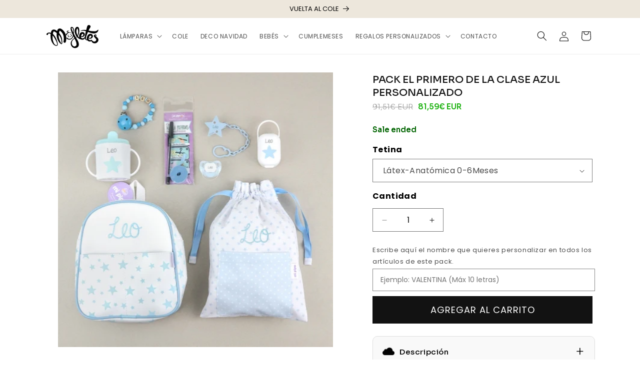

--- FILE ---
content_type: text/html; charset=utf-8
request_url: https://www.mofletespuericultura.com/products/pack-el-primero-de-la-clase-azul-personalizado
body_size: 44324
content:
<!doctype html>
<html class="js" lang="es">
  <head>
<!-- Google tag (gtag.js) -->
<script async src="https://www.googletagmanager.com/gtag/js?id=TAG_ID"></script>
<script>
 window.dataLayer = window.dataLayer || [];
 function gtag(){dataLayer.push(arguments);}
 gtag('js', new Date());
 gtag('config', 'TAG_ID');
</script>
    
    <meta charset="utf-8">
    <meta http-equiv="X-UA-Compatible" content="IE=edge">
    <meta name="viewport" content="width=device-width,initial-scale=1">
    <meta name="theme-color" content="">

   
<noscript><img height="1" width="1" style="display:none"
src="https://www.facebook.com/tr?id=1519071978740133&ev=PageView&noscript=1"
/></noscript>
<script>
    document.addEventListener('contextmenu', function(event) {
    event.stopPropagation();
}, true);

document.addEventListener('mousedown', function(event) {
    event.stopPropagation();
}, true);

document.addEventListener('mouseup', function(event) {
    event.stopPropagation();
}, true);
</script>

<!-- End Meta Pixel Code -->
    <link rel="canonical" href="https://www.mofletespuericultura.com/products/pack-el-primero-de-la-clase-azul-personalizado"><link rel="icon" type="image/png" href="//www.mofletespuericultura.com/cdn/shop/files/Logo-mofletes-en-negro.png?crop=center&height=32&v=1724832849&width=32"><link rel="preconnect" href="https://fonts.shopifycdn.com" crossorigin><link rel="preconnect" href="https://fonts.googleapis.com">
<link rel="preconnect" href="https://fonts.gstatic.com" crossorigin>
<link href="https://fonts.googleapis.com/css2?family=Sora:wght@100..800&display=swap" rel="stylesheet">
    <title>
      Pack El Primero de la Clase Azul Personalizado
 &ndash; Mofletes</title>

    
      <meta name="description" content=" Pack preparado con varios artículos personalizados para el bebé. Ideal para regalar. Personalización: Se personaliza con el tipo de letra que aparece en la imagen. Máximo 10 caracteres. El Súper pack consta de: Mochila estrellas personalizada: Tejido polipiel, cierre de cremallera, dos bolsillos exteriores, asa de man">
    

    

<meta property="og:site_name" content="Mofletes">
<meta property="og:url" content="https://www.mofletespuericultura.com/products/pack-el-primero-de-la-clase-azul-personalizado">
<meta property="og:title" content="Pack El Primero de la Clase Azul Personalizado">
<meta property="og:type" content="product">
<meta property="og:description" content=" Pack preparado con varios artículos personalizados para el bebé. Ideal para regalar. Personalización: Se personaliza con el tipo de letra que aparece en la imagen. Máximo 10 caracteres. El Súper pack consta de: Mochila estrellas personalizada: Tejido polipiel, cierre de cremallera, dos bolsillos exteriores, asa de man"><meta property="og:image" content="http://www.mofletespuericultura.com/cdn/shop/products/pack-el-primero-de-la-clase-azul-personalizado-regalo-cadenita-madera.jpg?v=1613293651">
  <meta property="og:image:secure_url" content="https://www.mofletespuericultura.com/cdn/shop/products/pack-el-primero-de-la-clase-azul-personalizado-regalo-cadenita-madera.jpg?v=1613293651">
  <meta property="og:image:width" content="458">
  <meta property="og:image:height" content="458"><meta property="og:price:amount" content="81,59">
  <meta property="og:price:currency" content="EUR"><meta name="twitter:card" content="summary_large_image">
<meta name="twitter:title" content="Pack El Primero de la Clase Azul Personalizado">
<meta name="twitter:description" content=" Pack preparado con varios artículos personalizados para el bebé. Ideal para regalar. Personalización: Se personaliza con el tipo de letra que aparece en la imagen. Máximo 10 caracteres. El Súper pack consta de: Mochila estrellas personalizada: Tejido polipiel, cierre de cremallera, dos bolsillos exteriores, asa de man">


    <script src="//www.mofletespuericultura.com/cdn/shop/t/41/assets/constants.js?v=58251544750838685771723473346" defer="defer"></script>
    <script src="//www.mofletespuericultura.com/cdn/shop/t/41/assets/pubsub.js?v=158357773527763999511723473346" defer="defer"></script>
    <script src="//www.mofletespuericultura.com/cdn/shop/t/41/assets/global.js?v=136628361274817707361723473346" defer="defer"></script><script src="//www.mofletespuericultura.com/cdn/shop/t/41/assets/animations.js?v=88693664871331136111723473345" defer="defer"></script><script>window.performance && window.performance.mark && window.performance.mark('shopify.content_for_header.start');</script><meta name="google-site-verification" content="UB_qY73SSRshPI-O8uDo6SOWcDGKFeRa8eR0oHEkRrs">
<meta name="google-site-verification" content="4PtI-6hI8itUFDbJgTzrX0rdujdB4Ky5istbIbSpUc4">
<meta id="shopify-digital-wallet" name="shopify-digital-wallet" content="/1849589830/digital_wallets/dialog">
<meta name="shopify-checkout-api-token" content="c79168875ebc3e845c3571273519a63c">
<link rel="alternate" type="application/json+oembed" href="https://www.mofletespuericultura.com/products/pack-el-primero-de-la-clase-azul-personalizado.oembed">
<script async="async" src="/checkouts/internal/preloads.js?locale=es-ES"></script>
<link rel="preconnect" href="https://shop.app" crossorigin="anonymous">
<script async="async" src="https://shop.app/checkouts/internal/preloads.js?locale=es-ES&shop_id=1849589830" crossorigin="anonymous"></script>
<script id="apple-pay-shop-capabilities" type="application/json">{"shopId":1849589830,"countryCode":"ES","currencyCode":"EUR","merchantCapabilities":["supports3DS"],"merchantId":"gid:\/\/shopify\/Shop\/1849589830","merchantName":"Mofletes","requiredBillingContactFields":["postalAddress","email","phone"],"requiredShippingContactFields":["postalAddress","email","phone"],"shippingType":"shipping","supportedNetworks":["visa","maestro","masterCard","amex"],"total":{"type":"pending","label":"Mofletes","amount":"1.00"},"shopifyPaymentsEnabled":true,"supportsSubscriptions":true}</script>
<script id="shopify-features" type="application/json">{"accessToken":"c79168875ebc3e845c3571273519a63c","betas":["rich-media-storefront-analytics"],"domain":"www.mofletespuericultura.com","predictiveSearch":true,"shopId":1849589830,"locale":"es"}</script>
<script>var Shopify = Shopify || {};
Shopify.shop = "mofletes.myshopify.com";
Shopify.locale = "es";
Shopify.currency = {"active":"EUR","rate":"1.0"};
Shopify.country = "ES";
Shopify.theme = {"name":"New Theme","id":170995253589,"schema_name":"Dawn","schema_version":"14.0.0","theme_store_id":null,"role":"main"};
Shopify.theme.handle = "null";
Shopify.theme.style = {"id":null,"handle":null};
Shopify.cdnHost = "www.mofletespuericultura.com/cdn";
Shopify.routes = Shopify.routes || {};
Shopify.routes.root = "/";</script>
<script type="module">!function(o){(o.Shopify=o.Shopify||{}).modules=!0}(window);</script>
<script>!function(o){function n(){var o=[];function n(){o.push(Array.prototype.slice.apply(arguments))}return n.q=o,n}var t=o.Shopify=o.Shopify||{};t.loadFeatures=n(),t.autoloadFeatures=n()}(window);</script>
<script>
  window.ShopifyPay = window.ShopifyPay || {};
  window.ShopifyPay.apiHost = "shop.app\/pay";
  window.ShopifyPay.redirectState = null;
</script>
<script id="shop-js-analytics" type="application/json">{"pageType":"product"}</script>
<script defer="defer" async type="module" src="//www.mofletespuericultura.com/cdn/shopifycloud/shop-js/modules/v2/client.init-shop-cart-sync_DaR8I8JV.es.esm.js"></script>
<script defer="defer" async type="module" src="//www.mofletespuericultura.com/cdn/shopifycloud/shop-js/modules/v2/chunk.common_CvUpgQgQ.esm.js"></script>
<script type="module">
  await import("//www.mofletespuericultura.com/cdn/shopifycloud/shop-js/modules/v2/client.init-shop-cart-sync_DaR8I8JV.es.esm.js");
await import("//www.mofletespuericultura.com/cdn/shopifycloud/shop-js/modules/v2/chunk.common_CvUpgQgQ.esm.js");

  window.Shopify.SignInWithShop?.initShopCartSync?.({"fedCMEnabled":true,"windoidEnabled":true});

</script>
<script>
  window.Shopify = window.Shopify || {};
  if (!window.Shopify.featureAssets) window.Shopify.featureAssets = {};
  window.Shopify.featureAssets['shop-js'] = {"shop-cart-sync":["modules/v2/client.shop-cart-sync_CUTu4K69.es.esm.js","modules/v2/chunk.common_CvUpgQgQ.esm.js"],"init-fed-cm":["modules/v2/client.init-fed-cm_BCfYuMSp.es.esm.js","modules/v2/chunk.common_CvUpgQgQ.esm.js"],"init-shop-email-lookup-coordinator":["modules/v2/client.init-shop-email-lookup-coordinator_zErLWnRU.es.esm.js","modules/v2/chunk.common_CvUpgQgQ.esm.js"],"shop-cash-offers":["modules/v2/client.shop-cash-offers_CK8yhob9.es.esm.js","modules/v2/chunk.common_CvUpgQgQ.esm.js","modules/v2/chunk.modal_DW7472zx.esm.js"],"init-shop-cart-sync":["modules/v2/client.init-shop-cart-sync_DaR8I8JV.es.esm.js","modules/v2/chunk.common_CvUpgQgQ.esm.js"],"init-windoid":["modules/v2/client.init-windoid_Bqs7JXPF.es.esm.js","modules/v2/chunk.common_CvUpgQgQ.esm.js"],"shop-toast-manager":["modules/v2/client.shop-toast-manager_CZRxq6Il.es.esm.js","modules/v2/chunk.common_CvUpgQgQ.esm.js"],"pay-button":["modules/v2/client.pay-button_Dudga-qW.es.esm.js","modules/v2/chunk.common_CvUpgQgQ.esm.js"],"shop-button":["modules/v2/client.shop-button_DyeoafdV.es.esm.js","modules/v2/chunk.common_CvUpgQgQ.esm.js"],"shop-login-button":["modules/v2/client.shop-login-button_DJe09KYg.es.esm.js","modules/v2/chunk.common_CvUpgQgQ.esm.js","modules/v2/chunk.modal_DW7472zx.esm.js"],"avatar":["modules/v2/client.avatar_BTnouDA3.es.esm.js"],"shop-follow-button":["modules/v2/client.shop-follow-button_Brr0mnY8.es.esm.js","modules/v2/chunk.common_CvUpgQgQ.esm.js","modules/v2/chunk.modal_DW7472zx.esm.js"],"init-customer-accounts-sign-up":["modules/v2/client.init-customer-accounts-sign-up_Bb5S8Ksx.es.esm.js","modules/v2/client.shop-login-button_DJe09KYg.es.esm.js","modules/v2/chunk.common_CvUpgQgQ.esm.js","modules/v2/chunk.modal_DW7472zx.esm.js"],"init-shop-for-new-customer-accounts":["modules/v2/client.init-shop-for-new-customer-accounts_CbnLKALH.es.esm.js","modules/v2/client.shop-login-button_DJe09KYg.es.esm.js","modules/v2/chunk.common_CvUpgQgQ.esm.js","modules/v2/chunk.modal_DW7472zx.esm.js"],"init-customer-accounts":["modules/v2/client.init-customer-accounts_C7Af_7WA.es.esm.js","modules/v2/client.shop-login-button_DJe09KYg.es.esm.js","modules/v2/chunk.common_CvUpgQgQ.esm.js","modules/v2/chunk.modal_DW7472zx.esm.js"],"checkout-modal":["modules/v2/client.checkout-modal_DTKtEfAb.es.esm.js","modules/v2/chunk.common_CvUpgQgQ.esm.js","modules/v2/chunk.modal_DW7472zx.esm.js"],"lead-capture":["modules/v2/client.lead-capture_C-JhaYRG.es.esm.js","modules/v2/chunk.common_CvUpgQgQ.esm.js","modules/v2/chunk.modal_DW7472zx.esm.js"],"shop-login":["modules/v2/client.shop-login_Cn_x-H9c.es.esm.js","modules/v2/chunk.common_CvUpgQgQ.esm.js","modules/v2/chunk.modal_DW7472zx.esm.js"],"payment-terms":["modules/v2/client.payment-terms_DNGzIZyn.es.esm.js","modules/v2/chunk.common_CvUpgQgQ.esm.js","modules/v2/chunk.modal_DW7472zx.esm.js"]};
</script>
<script>(function() {
  var isLoaded = false;
  function asyncLoad() {
    if (isLoaded) return;
    isLoaded = true;
    var urls = ["\/\/d1liekpayvooaz.cloudfront.net\/apps\/customizery\/customizery.js?shop=mofletes.myshopify.com","https:\/\/loox.io\/widget\/4kHZXtjBfU\/loox.1560332766859.js?shop=mofletes.myshopify.com","https:\/\/cdn.shopify.com\/s\/files\/1\/0683\/1371\/0892\/files\/splmn-shopify-prod-August-31.min.js?v=1693985059\u0026shop=mofletes.myshopify.com","https:\/\/gdprcdn.b-cdn.net\/js\/gdpr_cookie_consent.min.js?shop=mofletes.myshopify.com","https:\/\/gtranslate.io\/shopify\/gtranslate.js?shop=mofletes.myshopify.com","https:\/\/cdn.hextom.com\/js\/eventpromotionbar.js?shop=mofletes.myshopify.com"];
    for (var i = 0; i < urls.length; i++) {
      var s = document.createElement('script');
      s.type = 'text/javascript';
      s.async = true;
      s.src = urls[i];
      var x = document.getElementsByTagName('script')[0];
      x.parentNode.insertBefore(s, x);
    }
  };
  if(window.attachEvent) {
    window.attachEvent('onload', asyncLoad);
  } else {
    window.addEventListener('load', asyncLoad, false);
  }
})();</script>
<script id="__st">var __st={"a":1849589830,"offset":3600,"reqid":"e7f49b63-dd2c-45dd-9c8c-c82a2bc602f3-1764017814","pageurl":"www.mofletespuericultura.com\/products\/pack-el-primero-de-la-clase-azul-personalizado","u":"76d71010fecf","p":"product","rtyp":"product","rid":4875165237328};</script>
<script>window.ShopifyPaypalV4VisibilityTracking = true;</script>
<script id="captcha-bootstrap">!function(){'use strict';const t='contact',e='account',n='new_comment',o=[[t,t],['blogs',n],['comments',n],[t,'customer']],c=[[e,'customer_login'],[e,'guest_login'],[e,'recover_customer_password'],[e,'create_customer']],r=t=>t.map((([t,e])=>`form[action*='/${t}']:not([data-nocaptcha='true']) input[name='form_type'][value='${e}']`)).join(','),a=t=>()=>t?[...document.querySelectorAll(t)].map((t=>t.form)):[];function s(){const t=[...o],e=r(t);return a(e)}const i='password',u='form_key',d=['recaptcha-v3-token','g-recaptcha-response','h-captcha-response',i],f=()=>{try{return window.sessionStorage}catch{return}},m='__shopify_v',_=t=>t.elements[u];function p(t,e,n=!1){try{const o=window.sessionStorage,c=JSON.parse(o.getItem(e)),{data:r}=function(t){const{data:e,action:n}=t;return t[m]||n?{data:e,action:n}:{data:t,action:n}}(c);for(const[e,n]of Object.entries(r))t.elements[e]&&(t.elements[e].value=n);n&&o.removeItem(e)}catch(o){console.error('form repopulation failed',{error:o})}}const l='form_type',E='cptcha';function T(t){t.dataset[E]=!0}const w=window,h=w.document,L='Shopify',v='ce_forms',y='captcha';let A=!1;((t,e)=>{const n=(g='f06e6c50-85a8-45c8-87d0-21a2b65856fe',I='https://cdn.shopify.com/shopifycloud/storefront-forms-hcaptcha/ce_storefront_forms_captcha_hcaptcha.v1.5.2.iife.js',D={infoText:'Protegido por hCaptcha',privacyText:'Privacidad',termsText:'Términos'},(t,e,n)=>{const o=w[L][v],c=o.bindForm;if(c)return c(t,g,e,D).then(n);var r;o.q.push([[t,g,e,D],n]),r=I,A||(h.body.append(Object.assign(h.createElement('script'),{id:'captcha-provider',async:!0,src:r})),A=!0)});var g,I,D;w[L]=w[L]||{},w[L][v]=w[L][v]||{},w[L][v].q=[],w[L][y]=w[L][y]||{},w[L][y].protect=function(t,e){n(t,void 0,e),T(t)},Object.freeze(w[L][y]),function(t,e,n,w,h,L){const[v,y,A,g]=function(t,e,n){const i=e?o:[],u=t?c:[],d=[...i,...u],f=r(d),m=r(i),_=r(d.filter((([t,e])=>n.includes(e))));return[a(f),a(m),a(_),s()]}(w,h,L),I=t=>{const e=t.target;return e instanceof HTMLFormElement?e:e&&e.form},D=t=>v().includes(t);t.addEventListener('submit',(t=>{const e=I(t);if(!e)return;const n=D(e)&&!e.dataset.hcaptchaBound&&!e.dataset.recaptchaBound,o=_(e),c=g().includes(e)&&(!o||!o.value);(n||c)&&t.preventDefault(),c&&!n&&(function(t){try{if(!f())return;!function(t){const e=f();if(!e)return;const n=_(t);if(!n)return;const o=n.value;o&&e.removeItem(o)}(t);const e=Array.from(Array(32),(()=>Math.random().toString(36)[2])).join('');!function(t,e){_(t)||t.append(Object.assign(document.createElement('input'),{type:'hidden',name:u})),t.elements[u].value=e}(t,e),function(t,e){const n=f();if(!n)return;const o=[...t.querySelectorAll(`input[type='${i}']`)].map((({name:t})=>t)),c=[...d,...o],r={};for(const[a,s]of new FormData(t).entries())c.includes(a)||(r[a]=s);n.setItem(e,JSON.stringify({[m]:1,action:t.action,data:r}))}(t,e)}catch(e){console.error('failed to persist form',e)}}(e),e.submit())}));const S=(t,e)=>{t&&!t.dataset[E]&&(n(t,e.some((e=>e===t))),T(t))};for(const o of['focusin','change'])t.addEventListener(o,(t=>{const e=I(t);D(e)&&S(e,y())}));const B=e.get('form_key'),M=e.get(l),P=B&&M;t.addEventListener('DOMContentLoaded',(()=>{const t=y();if(P)for(const e of t)e.elements[l].value===M&&p(e,B);[...new Set([...A(),...v().filter((t=>'true'===t.dataset.shopifyCaptcha))])].forEach((e=>S(e,t)))}))}(h,new URLSearchParams(w.location.search),n,t,e,['guest_login'])})(!0,!0)}();</script>
<script integrity="sha256-52AcMU7V7pcBOXWImdc/TAGTFKeNjmkeM1Pvks/DTgc=" data-source-attribution="shopify.loadfeatures" defer="defer" src="//www.mofletespuericultura.com/cdn/shopifycloud/storefront/assets/storefront/load_feature-81c60534.js" crossorigin="anonymous"></script>
<script crossorigin="anonymous" defer="defer" src="//www.mofletespuericultura.com/cdn/shopifycloud/storefront/assets/shopify_pay/storefront-65b4c6d7.js?v=20250812"></script>
<script data-source-attribution="shopify.dynamic_checkout.dynamic.init">var Shopify=Shopify||{};Shopify.PaymentButton=Shopify.PaymentButton||{isStorefrontPortableWallets:!0,init:function(){window.Shopify.PaymentButton.init=function(){};var t=document.createElement("script");t.src="https://www.mofletespuericultura.com/cdn/shopifycloud/portable-wallets/latest/portable-wallets.es.js",t.type="module",document.head.appendChild(t)}};
</script>
<script data-source-attribution="shopify.dynamic_checkout.buyer_consent">
  function portableWalletsHideBuyerConsent(e){var t=document.getElementById("shopify-buyer-consent"),n=document.getElementById("shopify-subscription-policy-button");t&&n&&(t.classList.add("hidden"),t.setAttribute("aria-hidden","true"),n.removeEventListener("click",e))}function portableWalletsShowBuyerConsent(e){var t=document.getElementById("shopify-buyer-consent"),n=document.getElementById("shopify-subscription-policy-button");t&&n&&(t.classList.remove("hidden"),t.removeAttribute("aria-hidden"),n.addEventListener("click",e))}window.Shopify?.PaymentButton&&(window.Shopify.PaymentButton.hideBuyerConsent=portableWalletsHideBuyerConsent,window.Shopify.PaymentButton.showBuyerConsent=portableWalletsShowBuyerConsent);
</script>
<script data-source-attribution="shopify.dynamic_checkout.cart.bootstrap">document.addEventListener("DOMContentLoaded",(function(){function t(){return document.querySelector("shopify-accelerated-checkout-cart, shopify-accelerated-checkout")}if(t())Shopify.PaymentButton.init();else{new MutationObserver((function(e,n){t()&&(Shopify.PaymentButton.init(),n.disconnect())})).observe(document.body,{childList:!0,subtree:!0})}}));
</script>
<link id="shopify-accelerated-checkout-styles" rel="stylesheet" media="screen" href="https://www.mofletespuericultura.com/cdn/shopifycloud/portable-wallets/latest/accelerated-checkout-backwards-compat.css" crossorigin="anonymous">
<style id="shopify-accelerated-checkout-cart">
        #shopify-buyer-consent {
  margin-top: 1em;
  display: inline-block;
  width: 100%;
}

#shopify-buyer-consent.hidden {
  display: none;
}

#shopify-subscription-policy-button {
  background: none;
  border: none;
  padding: 0;
  text-decoration: underline;
  font-size: inherit;
  cursor: pointer;
}

#shopify-subscription-policy-button::before {
  box-shadow: none;
}

      </style>
<script id="sections-script" data-sections="header" defer="defer" src="//www.mofletespuericultura.com/cdn/shop/t/41/compiled_assets/scripts.js?2843"></script>
<script>window.performance && window.performance.mark && window.performance.mark('shopify.content_for_header.end');</script>


    <style data-shopify>
      @font-face {
  font-family: Poppins;
  font-weight: 400;
  font-style: normal;
  font-display: swap;
  src: url("//www.mofletespuericultura.com/cdn/fonts/poppins/poppins_n4.0ba78fa5af9b0e1a374041b3ceaadf0a43b41362.woff2") format("woff2"),
       url("//www.mofletespuericultura.com/cdn/fonts/poppins/poppins_n4.214741a72ff2596839fc9760ee7a770386cf16ca.woff") format("woff");
}

      @font-face {
  font-family: Poppins;
  font-weight: 700;
  font-style: normal;
  font-display: swap;
  src: url("//www.mofletespuericultura.com/cdn/fonts/poppins/poppins_n7.56758dcf284489feb014a026f3727f2f20a54626.woff2") format("woff2"),
       url("//www.mofletespuericultura.com/cdn/fonts/poppins/poppins_n7.f34f55d9b3d3205d2cd6f64955ff4b36f0cfd8da.woff") format("woff");
}

      @font-face {
  font-family: Poppins;
  font-weight: 400;
  font-style: italic;
  font-display: swap;
  src: url("//www.mofletespuericultura.com/cdn/fonts/poppins/poppins_i4.846ad1e22474f856bd6b81ba4585a60799a9f5d2.woff2") format("woff2"),
       url("//www.mofletespuericultura.com/cdn/fonts/poppins/poppins_i4.56b43284e8b52fc64c1fd271f289a39e8477e9ec.woff") format("woff");
}

      @font-face {
  font-family: Poppins;
  font-weight: 700;
  font-style: italic;
  font-display: swap;
  src: url("//www.mofletespuericultura.com/cdn/fonts/poppins/poppins_i7.42fd71da11e9d101e1e6c7932199f925f9eea42d.woff2") format("woff2"),
       url("//www.mofletespuericultura.com/cdn/fonts/poppins/poppins_i7.ec8499dbd7616004e21155106d13837fff4cf556.woff") format("woff");
}

      @font-face {
  font-family: Poppins;
  font-weight: 500;
  font-style: normal;
  font-display: swap;
  src: url("//www.mofletespuericultura.com/cdn/fonts/poppins/poppins_n5.ad5b4b72b59a00358afc706450c864c3c8323842.woff2") format("woff2"),
       url("//www.mofletespuericultura.com/cdn/fonts/poppins/poppins_n5.33757fdf985af2d24b32fcd84c9a09224d4b2c39.woff") format("woff");
}


      
        :root,
        .color-scheme-1 {
          --color-background: 255,255,255;
        
          --gradient-background: #ffffff;
        

        

        --color-foreground: 18,18,18;
        --color-background-contrast: 191,191,191;
        --color-shadow: 18,18,18;
        --color-button: 18,18,18;
        --color-button-text: 255,255,255;
        --color-secondary-button: 255,255,255;
        --color-secondary-button-text: 18,18,18;
        --color-link: 18,18,18;
        --color-badge-foreground: 18,18,18;
        --color-badge-background: 255,255,255;
        --color-badge-border: 18,18,18;
        --payment-terms-background-color: rgb(255 255 255);
      }
      
        
        .color-scheme-2 {
          --color-background: 218,218,218;
        
          --gradient-background: #dadada;
        

        

        --color-foreground: 18,18,18;
        --color-background-contrast: 154,154,154;
        --color-shadow: 18,18,18;
        --color-button: 18,18,18;
        --color-button-text: 243,243,243;
        --color-secondary-button: 218,218,218;
        --color-secondary-button-text: 18,18,18;
        --color-link: 18,18,18;
        --color-badge-foreground: 18,18,18;
        --color-badge-background: 218,218,218;
        --color-badge-border: 18,18,18;
        --payment-terms-background-color: rgb(218 218 218);
      }
      
        
        .color-scheme-3 {
          --color-background: 36,40,51;
        
          --gradient-background: #242833;
        

        

        --color-foreground: 255,255,255;
        --color-background-contrast: 47,52,66;
        --color-shadow: 18,18,18;
        --color-button: 255,255,255;
        --color-button-text: 0,0,0;
        --color-secondary-button: 36,40,51;
        --color-secondary-button-text: 255,255,255;
        --color-link: 255,255,255;
        --color-badge-foreground: 255,255,255;
        --color-badge-background: 36,40,51;
        --color-badge-border: 255,255,255;
        --payment-terms-background-color: rgb(36 40 51);
      }
      
        
        .color-scheme-4 {
          --color-background: 0,0,0;
        
          --gradient-background: #000000;
        

        

        --color-foreground: 255,255,255;
        --color-background-contrast: 128,128,128;
        --color-shadow: 18,18,18;
        --color-button: 255,255,255;
        --color-button-text: 18,18,18;
        --color-secondary-button: 0,0,0;
        --color-secondary-button-text: 255,255,255;
        --color-link: 255,255,255;
        --color-badge-foreground: 255,255,255;
        --color-badge-background: 0,0,0;
        --color-badge-border: 255,255,255;
        --payment-terms-background-color: rgb(0 0 0);
      }
      
        
        .color-scheme-5 {
          --color-background: 94,112,177;
        
          --gradient-background: #5e70b1;
        

        

        --color-foreground: 255,255,255;
        --color-background-contrast: 47,58,97;
        --color-shadow: 18,18,18;
        --color-button: 255,255,255;
        --color-button-text: 51,79,180;
        --color-secondary-button: 94,112,177;
        --color-secondary-button-text: 255,255,255;
        --color-link: 255,255,255;
        --color-badge-foreground: 255,255,255;
        --color-badge-background: 94,112,177;
        --color-badge-border: 255,255,255;
        --payment-terms-background-color: rgb(94 112 177);
      }
      

      body, .color-scheme-1, .color-scheme-2, .color-scheme-3, .color-scheme-4, .color-scheme-5 {
        color: rgba(var(--color-foreground), 0.75);
        background-color: rgb(var(--color-background));
      }

      :root {
        --font-body-family: Poppins, sans-serif;
        --font-body-style: normal;
        --font-body-weight: 400;
        --font-body-weight-bold: 700;

        --font-heading-family: Poppins, sans-serif;
        --font-heading-style: normal;
        --font-heading-weight: 500;

        --font-body-scale: 1.0;
        --font-heading-scale: 1.0;

        --media-padding: px;
        --media-border-opacity: 0.05;
        --media-border-width: 0px;
        --media-radius: 0px;
        --media-shadow-opacity: 0.0;
        --media-shadow-horizontal-offset: 0px;
        --media-shadow-vertical-offset: 4px;
        --media-shadow-blur-radius: 5px;
        --media-shadow-visible: 0;

        --page-width: 120rem;
        --page-width-margin: 0rem;

        --product-card-image-padding: 0.0rem;
        --product-card-corner-radius: 0.0rem;
        --product-card-text-alignment: left;
        --product-card-border-width: 0.0rem;
        --product-card-border-opacity: 0.1;
        --product-card-shadow-opacity: 0.0;
        --product-card-shadow-visible: 0;
        --product-card-shadow-horizontal-offset: 0.0rem;
        --product-card-shadow-vertical-offset: 0.4rem;
        --product-card-shadow-blur-radius: 0.5rem;

        --collection-card-image-padding: 0.0rem;
        --collection-card-corner-radius: 0.0rem;
        --collection-card-text-alignment: left;
        --collection-card-border-width: 0.0rem;
        --collection-card-border-opacity: 0.1;
        --collection-card-shadow-opacity: 0.0;
        --collection-card-shadow-visible: 0;
        --collection-card-shadow-horizontal-offset: 0.0rem;
        --collection-card-shadow-vertical-offset: 0.4rem;
        --collection-card-shadow-blur-radius: 0.5rem;

        --blog-card-image-padding: 0.0rem;
        --blog-card-corner-radius: 0.0rem;
        --blog-card-text-alignment: left;
        --blog-card-border-width: 0.0rem;
        --blog-card-border-opacity: 0.1;
        --blog-card-shadow-opacity: 0.0;
        --blog-card-shadow-visible: 0;
        --blog-card-shadow-horizontal-offset: 0.0rem;
        --blog-card-shadow-vertical-offset: 0.4rem;
        --blog-card-shadow-blur-radius: 0.5rem;

        --badge-corner-radius: 4.0rem;

        --popup-border-width: 1px;
        --popup-border-opacity: 0.1;
        --popup-corner-radius: 0px;
        --popup-shadow-opacity: 0.05;
        --popup-shadow-horizontal-offset: 0px;
        --popup-shadow-vertical-offset: 4px;
        --popup-shadow-blur-radius: 5px;

        --drawer-border-width: 1px;
        --drawer-border-opacity: 0.1;
        --drawer-shadow-opacity: 0.0;
        --drawer-shadow-horizontal-offset: 0px;
        --drawer-shadow-vertical-offset: 4px;
        --drawer-shadow-blur-radius: 5px;

        --spacing-sections-desktop: 0px;
        --spacing-sections-mobile: 0px;

        --grid-desktop-vertical-spacing: 8px;
        --grid-desktop-horizontal-spacing: 8px;
        --grid-mobile-vertical-spacing: 4px;
        --grid-mobile-horizontal-spacing: 4px;

        --text-boxes-border-opacity: 0.1;
        --text-boxes-border-width: 0px;
        --text-boxes-radius: 0px;
        --text-boxes-shadow-opacity: 0.0;
        --text-boxes-shadow-visible: 0;
        --text-boxes-shadow-horizontal-offset: 0px;
        --text-boxes-shadow-vertical-offset: 4px;
        --text-boxes-shadow-blur-radius: 5px;

        --buttons-radius: 0px;
        --buttons-radius-outset: 0px;
        --buttons-border-width: 1px;
        --buttons-border-opacity: 1.0;
        --buttons-shadow-opacity: 0.0;
        --buttons-shadow-visible: 0;
        --buttons-shadow-horizontal-offset: 0px;
        --buttons-shadow-vertical-offset: 4px;
        --buttons-shadow-blur-radius: 5px;
        --buttons-border-offset: 0px;

        --inputs-radius: 0px;
        --inputs-border-width: 1px;
        --inputs-border-opacity: 0.55;
        --inputs-shadow-opacity: 0.0;
        --inputs-shadow-horizontal-offset: 0px;
        --inputs-margin-offset: 0px;
        --inputs-shadow-vertical-offset: -2px;
        --inputs-shadow-blur-radius: 5px;
        --inputs-radius-outset: 0px;

        --variant-pills-radius: 40px;
        --variant-pills-border-width: 1px;
        --variant-pills-border-opacity: 0.55;
        --variant-pills-shadow-opacity: 0.0;
        --variant-pills-shadow-horizontal-offset: 0px;
        --variant-pills-shadow-vertical-offset: 4px;
        --variant-pills-shadow-blur-radius: 5px;
      }

      *,
      *::before,
      *::after {
        box-sizing: inherit;
      }

      html {
        box-sizing: border-box;
        font-size: calc(var(--font-body-scale) * 62.5%);
        height: 100%;
      }

      body {
        display: grid;
        grid-template-rows: auto auto 1fr auto;
        grid-template-columns: 100%;
        min-height: 100%;
        margin: 0;
        font-size: 1.5rem;
        letter-spacing: 0.06rem;
        line-height: calc(1 + 0.8 / var(--font-body-scale));
        font-family: var(--font-body-family);
        font-style: var(--font-body-style);
        font-weight: var(--font-body-weight);
      }

      @media screen and (min-width: 750px) {
        body {
          font-size: 1.6rem;
        }
      }
    </style>

    <link href="//www.mofletespuericultura.com/cdn/shop/t/41/assets/base.css?v=70544005235309633421730618024" rel="stylesheet" type="text/css" media="all" />

      <link rel="preload" as="font" href="//www.mofletespuericultura.com/cdn/fonts/poppins/poppins_n4.0ba78fa5af9b0e1a374041b3ceaadf0a43b41362.woff2" type="font/woff2" crossorigin>
      

      <link rel="preload" as="font" href="//www.mofletespuericultura.com/cdn/fonts/poppins/poppins_n5.ad5b4b72b59a00358afc706450c864c3c8323842.woff2" type="font/woff2" crossorigin>
      
<link href="//www.mofletespuericultura.com/cdn/shop/t/41/assets/component-localization-form.css?v=120620094879297847921723473345" rel="stylesheet" type="text/css" media="all" />
      <script src="//www.mofletespuericultura.com/cdn/shop/t/41/assets/localization-form.js?v=169565320306168926741723473346" defer="defer"></script><script>
      if (Shopify.designMode) {
        document.documentElement.classList.add('shopify-design-mode');
      }
    </script>
  
        <!-- SlideRule Script Start -->
        <script name="sliderule-tracking" data-ot-ignore>
(function(){
	slideruleData = {
    "version":"v0.0.1",
    "referralExclusion":"/(paypal|visa|MasterCard|clicksafe|arcot\.com|geschuetzteinkaufen|checkout\.shopify\.com|checkout\.rechargeapps\.com|portal\.afterpay\.com|payfort)/",
    "googleSignals":true,
    "anonymizeIp":true,
    "productClicks":true,
    "persistentUserId":true,
    "hideBranding":false,
    "ecommerce":{"currencyCode":"EUR",
    "impressions":[]},
    "pageType":"product",
	"destinations":{"google_analytics_4":{"measurementIds":["G-15T1TDC97W"]}},
    "cookieUpdate":true
	}

	
		slideruleData.themeMode = "live"
	

	


	
	})();
</script>
<script async type="text/javascript" src=https://files.slideruletools.com/eluredils-g.js></script>
        <!-- SlideRule Script End -->
        <!-- BEGIN app block: shopify://apps/ta-labels-badges/blocks/bss-pl-config-data/91bfe765-b604-49a1-805e-3599fa600b24 --><script
    id='bss-pl-config-data'
>
	let TAE_StoreId = "46655";
	if (typeof BSS_PL == 'undefined' || TAE_StoreId !== "") {
  		var BSS_PL = {};
		BSS_PL.storeId = 46655;
		BSS_PL.currentPlan = "five_usd";
		BSS_PL.apiServerProduction = "https://product-labels-pro.bsscommerce.com";
		BSS_PL.publicAccessToken = null;
		BSS_PL.customerTags = "null";
		BSS_PL.customerId = "null";
		BSS_PL.storeIdCustomOld = 10678;
		BSS_PL.storeIdOldWIthPriority = 12200;
		BSS_PL.storeIdOptimizeAppendLabel = null
		BSS_PL.optimizeCodeIds = null; 
		BSS_PL.extendedFeatureIds = null;
		BSS_PL.integration = {"laiReview":{"status":0,"config":[]}};
		BSS_PL.settingsData  = {};
		BSS_PL.configProductMetafields = null;
		BSS_PL.configVariantMetafields = null;
		
		BSS_PL.configData = [].concat();

		
		BSS_PL.configDataBanner = [].concat();

		
		BSS_PL.configDataPopup = [].concat();

		
		BSS_PL.configDataLabelGroup = [].concat();
		
		
		BSS_PL.collectionID = ``;
		BSS_PL.collectionHandle = ``;
		BSS_PL.collectionTitle = ``;

		
		BSS_PL.conditionConfigData = [].concat();
	}
</script>




<style>
    
    

</style>

<script>
    function bssLoadScripts(src, callback, isDefer = false) {
        const scriptTag = document.createElement('script');
        document.head.appendChild(scriptTag);
        scriptTag.src = src;
        if (isDefer) {
            scriptTag.defer = true;
        } else {
            scriptTag.async = true;
        }
        if (callback) {
            scriptTag.addEventListener('load', function () {
                callback();
            });
        }
    }
    const scriptUrls = [
        "https://cdn.shopify.com/extensions/019ab674-bff5-7095-bd4f-4c849110f73e/product-label-523/assets/bss-pl-init-helper.js",
        "https://cdn.shopify.com/extensions/019ab674-bff5-7095-bd4f-4c849110f73e/product-label-523/assets/bss-pl-init-config-run-scripts.js",
    ];
    Promise.all(scriptUrls.map((script) => new Promise((resolve) => bssLoadScripts(script, resolve)))).then((res) => {
        console.log('BSS scripts loaded');
        window.bssScriptsLoaded = true;
    });

	function bssInitScripts() {
		if (BSS_PL.configData.length) {
			const enabledFeature = [
				{ type: 1, script: "https://cdn.shopify.com/extensions/019ab674-bff5-7095-bd4f-4c849110f73e/product-label-523/assets/bss-pl-init-for-label.js" },
				{ type: 2, badge: [0, 7, 8], script: "https://cdn.shopify.com/extensions/019ab674-bff5-7095-bd4f-4c849110f73e/product-label-523/assets/bss-pl-init-for-badge-product-name.js" },
				{ type: 2, badge: 1, script: "https://cdn.shopify.com/extensions/019ab674-bff5-7095-bd4f-4c849110f73e/product-label-523/assets/bss-pl-init-for-badge-product-image.js" },
				{ type: 2, badge: 2, script: "https://cdn.shopify.com/extensions/019ab674-bff5-7095-bd4f-4c849110f73e/product-label-523/assets/bss-pl-init-for-badge-custom-selector.js" },
				{ type: 2, badge: [3, 9, 10], script: "https://cdn.shopify.com/extensions/019ab674-bff5-7095-bd4f-4c849110f73e/product-label-523/assets/bss-pl-init-for-badge-price.js" },
				{ type: 2, badge: 4, script: "https://cdn.shopify.com/extensions/019ab674-bff5-7095-bd4f-4c849110f73e/product-label-523/assets/bss-pl-init-for-badge-add-to-cart-btn.js" },
				{ type: 2, badge: 5, script: "https://cdn.shopify.com/extensions/019ab674-bff5-7095-bd4f-4c849110f73e/product-label-523/assets/bss-pl-init-for-badge-quantity-box.js" },
				{ type: 2, badge: 6, script: "https://cdn.shopify.com/extensions/019ab674-bff5-7095-bd4f-4c849110f73e/product-label-523/assets/bss-pl-init-for-badge-buy-it-now-btn.js" }
			]
				.filter(({ type, badge }) => BSS_PL.configData.some(item => item.label_type === type && (badge === undefined || (Array.isArray(badge) ? badge.includes(item.badge_type) : item.badge_type === badge))) || (type === 1 && BSS_PL.configDataLabelGroup && BSS_PL.configDataLabelGroup.length))
				.map(({ script }) => script);
				
            enabledFeature.forEach((src) => bssLoadScripts(src));

            if (enabledFeature.length) {
                const src = "https://cdn.shopify.com/extensions/019ab674-bff5-7095-bd4f-4c849110f73e/product-label-523/assets/bss-product-label-js.js";
                bssLoadScripts(src);
            }
        }

        if (BSS_PL.configDataBanner && BSS_PL.configDataBanner.length) {
            const src = "https://cdn.shopify.com/extensions/019ab674-bff5-7095-bd4f-4c849110f73e/product-label-523/assets/bss-product-label-banner.js";
            bssLoadScripts(src);
        }

        if (BSS_PL.configDataPopup && BSS_PL.configDataPopup.length) {
            const src = "https://cdn.shopify.com/extensions/019ab674-bff5-7095-bd4f-4c849110f73e/product-label-523/assets/bss-product-label-popup.js";
            bssLoadScripts(src);
        }

        if (window.location.search.includes('bss-pl-custom-selector')) {
            const src = "https://cdn.shopify.com/extensions/019ab674-bff5-7095-bd4f-4c849110f73e/product-label-523/assets/bss-product-label-custom-position.js";
            bssLoadScripts(src, null, true);
        }
    }
    bssInitScripts();
</script>


<!-- END app block --><!-- BEGIN app block: shopify://apps/klaviyo-email-marketing-sms/blocks/klaviyo-onsite-embed/2632fe16-c075-4321-a88b-50b567f42507 -->












  <script async src="https://static.klaviyo.com/onsite/js/UrkhBB/klaviyo.js?company_id=UrkhBB"></script>
  <script>!function(){if(!window.klaviyo){window._klOnsite=window._klOnsite||[];try{window.klaviyo=new Proxy({},{get:function(n,i){return"push"===i?function(){var n;(n=window._klOnsite).push.apply(n,arguments)}:function(){for(var n=arguments.length,o=new Array(n),w=0;w<n;w++)o[w]=arguments[w];var t="function"==typeof o[o.length-1]?o.pop():void 0,e=new Promise((function(n){window._klOnsite.push([i].concat(o,[function(i){t&&t(i),n(i)}]))}));return e}}})}catch(n){window.klaviyo=window.klaviyo||[],window.klaviyo.push=function(){var n;(n=window._klOnsite).push.apply(n,arguments)}}}}();</script>

  
    <script id="viewed_product">
      if (item == null) {
        var _learnq = _learnq || [];

        var MetafieldReviews = null
        var MetafieldYotpoRating = null
        var MetafieldYotpoCount = null
        var MetafieldLooxRating = null
        var MetafieldLooxCount = null
        var okendoProduct = null
        var okendoProductReviewCount = null
        var okendoProductReviewAverageValue = null
        try {
          // The following fields are used for Customer Hub recently viewed in order to add reviews.
          // This information is not part of __kla_viewed. Instead, it is part of __kla_viewed_reviewed_items
          MetafieldReviews = {};
          MetafieldYotpoRating = null
          MetafieldYotpoCount = null
          MetafieldLooxRating = "5.0"
          MetafieldLooxCount = 1

          okendoProduct = null
          // If the okendo metafield is not legacy, it will error, which then requires the new json formatted data
          if (okendoProduct && 'error' in okendoProduct) {
            okendoProduct = null
          }
          okendoProductReviewCount = okendoProduct ? okendoProduct.reviewCount : null
          okendoProductReviewAverageValue = okendoProduct ? okendoProduct.reviewAverageValue : null
        } catch (error) {
          console.error('Error in Klaviyo onsite reviews tracking:', error);
        }

        var item = {
          Name: "Pack El Primero de la Clase Azul Personalizado",
          ProductID: 4875165237328,
          Categories: ["Cajitas de Regalo Personalizadas","En casa","Mofletes Puericultura","Packs para la vuelta al cole","Rebajas","Regalos Bebé Personalizados","Todos los productos","TOP VENTAS","Vuelta al cole"],
          ImageURL: "https://www.mofletespuericultura.com/cdn/shop/products/pack-el-primero-de-la-clase-azul-personalizado-regalo-cadenita-madera_grande.jpg?v=1613293651",
          URL: "https://www.mofletespuericultura.com/products/pack-el-primero-de-la-clase-azul-personalizado",
          Brand: "Mofletes Puericultura",
          Price: "81,59€",
          Value: "81,59",
          CompareAtPrice: "91,51€"
        };
        _learnq.push(['track', 'Viewed Product', item]);
        _learnq.push(['trackViewedItem', {
          Title: item.Name,
          ItemId: item.ProductID,
          Categories: item.Categories,
          ImageUrl: item.ImageURL,
          Url: item.URL,
          Metadata: {
            Brand: item.Brand,
            Price: item.Price,
            Value: item.Value,
            CompareAtPrice: item.CompareAtPrice
          },
          metafields:{
            reviews: MetafieldReviews,
            yotpo:{
              rating: MetafieldYotpoRating,
              count: MetafieldYotpoCount,
            },
            loox:{
              rating: MetafieldLooxRating,
              count: MetafieldLooxCount,
            },
            okendo: {
              rating: okendoProductReviewAverageValue,
              count: okendoProductReviewCount,
            }
          }
        }]);
      }
    </script>
  




  <script>
    window.klaviyoReviewsProductDesignMode = false
  </script>







<!-- END app block --><link href="https://cdn.shopify.com/extensions/019ab674-bff5-7095-bd4f-4c849110f73e/product-label-523/assets/bss-pl-style.min.css" rel="stylesheet" type="text/css" media="all">
<script src="https://cdn.shopify.com/extensions/019ab53d-1b15-7836-98f5-d2c3d97a33e6/option-cli3-364/assets/gpomain.js" type="text/javascript" defer="defer"></script>
<link href="https://monorail-edge.shopifysvc.com" rel="dns-prefetch">
<script>(function(){if ("sendBeacon" in navigator && "performance" in window) {try {var session_token_from_headers = performance.getEntriesByType('navigation')[0].serverTiming.find(x => x.name == '_s').description;} catch {var session_token_from_headers = undefined;}var session_cookie_matches = document.cookie.match(/_shopify_s=([^;]*)/);var session_token_from_cookie = session_cookie_matches && session_cookie_matches.length === 2 ? session_cookie_matches[1] : "";var session_token = session_token_from_headers || session_token_from_cookie || "";function handle_abandonment_event(e) {var entries = performance.getEntries().filter(function(entry) {return /monorail-edge.shopifysvc.com/.test(entry.name);});if (!window.abandonment_tracked && entries.length === 0) {window.abandonment_tracked = true;var currentMs = Date.now();var navigation_start = performance.timing.navigationStart;var payload = {shop_id: 1849589830,url: window.location.href,navigation_start,duration: currentMs - navigation_start,session_token,page_type: "product"};window.navigator.sendBeacon("https://monorail-edge.shopifysvc.com/v1/produce", JSON.stringify({schema_id: "online_store_buyer_site_abandonment/1.1",payload: payload,metadata: {event_created_at_ms: currentMs,event_sent_at_ms: currentMs}}));}}window.addEventListener('pagehide', handle_abandonment_event);}}());</script>
<script id="web-pixels-manager-setup">(function e(e,d,r,n,o){if(void 0===o&&(o={}),!Boolean(null===(a=null===(i=window.Shopify)||void 0===i?void 0:i.analytics)||void 0===a?void 0:a.replayQueue)){var i,a;window.Shopify=window.Shopify||{};var t=window.Shopify;t.analytics=t.analytics||{};var s=t.analytics;s.replayQueue=[],s.publish=function(e,d,r){return s.replayQueue.push([e,d,r]),!0};try{self.performance.mark("wpm:start")}catch(e){}var l=function(){var e={modern:/Edge?\/(1{2}[4-9]|1[2-9]\d|[2-9]\d{2}|\d{4,})\.\d+(\.\d+|)|Firefox\/(1{2}[4-9]|1[2-9]\d|[2-9]\d{2}|\d{4,})\.\d+(\.\d+|)|Chrom(ium|e)\/(9{2}|\d{3,})\.\d+(\.\d+|)|(Maci|X1{2}).+ Version\/(15\.\d+|(1[6-9]|[2-9]\d|\d{3,})\.\d+)([,.]\d+|)( \(\w+\)|)( Mobile\/\w+|) Safari\/|Chrome.+OPR\/(9{2}|\d{3,})\.\d+\.\d+|(CPU[ +]OS|iPhone[ +]OS|CPU[ +]iPhone|CPU IPhone OS|CPU iPad OS)[ +]+(15[._]\d+|(1[6-9]|[2-9]\d|\d{3,})[._]\d+)([._]\d+|)|Android:?[ /-](13[3-9]|1[4-9]\d|[2-9]\d{2}|\d{4,})(\.\d+|)(\.\d+|)|Android.+Firefox\/(13[5-9]|1[4-9]\d|[2-9]\d{2}|\d{4,})\.\d+(\.\d+|)|Android.+Chrom(ium|e)\/(13[3-9]|1[4-9]\d|[2-9]\d{2}|\d{4,})\.\d+(\.\d+|)|SamsungBrowser\/([2-9]\d|\d{3,})\.\d+/,legacy:/Edge?\/(1[6-9]|[2-9]\d|\d{3,})\.\d+(\.\d+|)|Firefox\/(5[4-9]|[6-9]\d|\d{3,})\.\d+(\.\d+|)|Chrom(ium|e)\/(5[1-9]|[6-9]\d|\d{3,})\.\d+(\.\d+|)([\d.]+$|.*Safari\/(?![\d.]+ Edge\/[\d.]+$))|(Maci|X1{2}).+ Version\/(10\.\d+|(1[1-9]|[2-9]\d|\d{3,})\.\d+)([,.]\d+|)( \(\w+\)|)( Mobile\/\w+|) Safari\/|Chrome.+OPR\/(3[89]|[4-9]\d|\d{3,})\.\d+\.\d+|(CPU[ +]OS|iPhone[ +]OS|CPU[ +]iPhone|CPU IPhone OS|CPU iPad OS)[ +]+(10[._]\d+|(1[1-9]|[2-9]\d|\d{3,})[._]\d+)([._]\d+|)|Android:?[ /-](13[3-9]|1[4-9]\d|[2-9]\d{2}|\d{4,})(\.\d+|)(\.\d+|)|Mobile Safari.+OPR\/([89]\d|\d{3,})\.\d+\.\d+|Android.+Firefox\/(13[5-9]|1[4-9]\d|[2-9]\d{2}|\d{4,})\.\d+(\.\d+|)|Android.+Chrom(ium|e)\/(13[3-9]|1[4-9]\d|[2-9]\d{2}|\d{4,})\.\d+(\.\d+|)|Android.+(UC? ?Browser|UCWEB|U3)[ /]?(15\.([5-9]|\d{2,})|(1[6-9]|[2-9]\d|\d{3,})\.\d+)\.\d+|SamsungBrowser\/(5\.\d+|([6-9]|\d{2,})\.\d+)|Android.+MQ{2}Browser\/(14(\.(9|\d{2,})|)|(1[5-9]|[2-9]\d|\d{3,})(\.\d+|))(\.\d+|)|K[Aa][Ii]OS\/(3\.\d+|([4-9]|\d{2,})\.\d+)(\.\d+|)/},d=e.modern,r=e.legacy,n=navigator.userAgent;return n.match(d)?"modern":n.match(r)?"legacy":"unknown"}(),u="modern"===l?"modern":"legacy",c=(null!=n?n:{modern:"",legacy:""})[u],f=function(e){return[e.baseUrl,"/wpm","/b",e.hashVersion,"modern"===e.buildTarget?"m":"l",".js"].join("")}({baseUrl:d,hashVersion:r,buildTarget:u}),m=function(e){var d=e.version,r=e.bundleTarget,n=e.surface,o=e.pageUrl,i=e.monorailEndpoint;return{emit:function(e){var a=e.status,t=e.errorMsg,s=(new Date).getTime(),l=JSON.stringify({metadata:{event_sent_at_ms:s},events:[{schema_id:"web_pixels_manager_load/3.1",payload:{version:d,bundle_target:r,page_url:o,status:a,surface:n,error_msg:t},metadata:{event_created_at_ms:s}}]});if(!i)return console&&console.warn&&console.warn("[Web Pixels Manager] No Monorail endpoint provided, skipping logging."),!1;try{return self.navigator.sendBeacon.bind(self.navigator)(i,l)}catch(e){}var u=new XMLHttpRequest;try{return u.open("POST",i,!0),u.setRequestHeader("Content-Type","text/plain"),u.send(l),!0}catch(e){return console&&console.warn&&console.warn("[Web Pixels Manager] Got an unhandled error while logging to Monorail."),!1}}}}({version:r,bundleTarget:l,surface:e.surface,pageUrl:self.location.href,monorailEndpoint:e.monorailEndpoint});try{o.browserTarget=l,function(e){var d=e.src,r=e.async,n=void 0===r||r,o=e.onload,i=e.onerror,a=e.sri,t=e.scriptDataAttributes,s=void 0===t?{}:t,l=document.createElement("script"),u=document.querySelector("head"),c=document.querySelector("body");if(l.async=n,l.src=d,a&&(l.integrity=a,l.crossOrigin="anonymous"),s)for(var f in s)if(Object.prototype.hasOwnProperty.call(s,f))try{l.dataset[f]=s[f]}catch(e){}if(o&&l.addEventListener("load",o),i&&l.addEventListener("error",i),u)u.appendChild(l);else{if(!c)throw new Error("Did not find a head or body element to append the script");c.appendChild(l)}}({src:f,async:!0,onload:function(){if(!function(){var e,d;return Boolean(null===(d=null===(e=window.Shopify)||void 0===e?void 0:e.analytics)||void 0===d?void 0:d.initialized)}()){var d=window.webPixelsManager.init(e)||void 0;if(d){var r=window.Shopify.analytics;r.replayQueue.forEach((function(e){var r=e[0],n=e[1],o=e[2];d.publishCustomEvent(r,n,o)})),r.replayQueue=[],r.publish=d.publishCustomEvent,r.visitor=d.visitor,r.initialized=!0}}},onerror:function(){return m.emit({status:"failed",errorMsg:"".concat(f," has failed to load")})},sri:function(e){var d=/^sha384-[A-Za-z0-9+/=]+$/;return"string"==typeof e&&d.test(e)}(c)?c:"",scriptDataAttributes:o}),m.emit({status:"loading"})}catch(e){m.emit({status:"failed",errorMsg:(null==e?void 0:e.message)||"Unknown error"})}}})({shopId: 1849589830,storefrontBaseUrl: "https://www.mofletespuericultura.com",extensionsBaseUrl: "https://extensions.shopifycdn.com/cdn/shopifycloud/web-pixels-manager",monorailEndpoint: "https://monorail-edge.shopifysvc.com/unstable/produce_batch",surface: "storefront-renderer",enabledBetaFlags: ["2dca8a86"],webPixelsConfigList: [{"id":"1248330069","configuration":"{\"config\":\"{\\\"google_tag_ids\\\":[\\\"G-15T1TDC97W\\\",\\\"AW-689541211\\\",\\\"GT-W6K5BJNM\\\"],\\\"target_country\\\":\\\"ES\\\",\\\"gtag_events\\\":[{\\\"type\\\":\\\"begin_checkout\\\",\\\"action_label\\\":[\\\"G-15T1TDC97W\\\",\\\"AW-689541211\\\/H9mkCOL1xY8YENug5sgC\\\"]},{\\\"type\\\":\\\"search\\\",\\\"action_label\\\":[\\\"G-15T1TDC97W\\\",\\\"AW-689541211\\\/7vfUCNz1xY8YENug5sgC\\\"]},{\\\"type\\\":\\\"view_item\\\",\\\"action_label\\\":[\\\"G-15T1TDC97W\\\",\\\"AW-689541211\\\/aljwCNn1xY8YENug5sgC\\\",\\\"MC-HD4M6L7WN8\\\"]},{\\\"type\\\":\\\"purchase\\\",\\\"action_label\\\":[\\\"G-15T1TDC97W\\\",\\\"AW-689541211\\\/ef4HCNP1xY8YENug5sgC\\\",\\\"MC-HD4M6L7WN8\\\"]},{\\\"type\\\":\\\"page_view\\\",\\\"action_label\\\":[\\\"G-15T1TDC97W\\\",\\\"AW-689541211\\\/j4W7CNb1xY8YENug5sgC\\\",\\\"MC-HD4M6L7WN8\\\"]},{\\\"type\\\":\\\"add_payment_info\\\",\\\"action_label\\\":[\\\"G-15T1TDC97W\\\",\\\"AW-689541211\\\/9WOOCOX1xY8YENug5sgC\\\"]},{\\\"type\\\":\\\"add_to_cart\\\",\\\"action_label\\\":[\\\"G-15T1TDC97W\\\",\\\"AW-689541211\\\/IPHQCN_1xY8YENug5sgC\\\"]}],\\\"enable_monitoring_mode\\\":false}\"}","eventPayloadVersion":"v1","runtimeContext":"OPEN","scriptVersion":"b2a88bafab3e21179ed38636efcd8a93","type":"APP","apiClientId":1780363,"privacyPurposes":[],"dataSharingAdjustments":{"protectedCustomerApprovalScopes":["read_customer_address","read_customer_email","read_customer_name","read_customer_personal_data","read_customer_phone"]}},{"id":"325845333","configuration":"{\"pixel_id\":\"1983100918407050\",\"pixel_type\":\"facebook_pixel\",\"metaapp_system_user_token\":\"-\"}","eventPayloadVersion":"v1","runtimeContext":"OPEN","scriptVersion":"ca16bc87fe92b6042fbaa3acc2fbdaa6","type":"APP","apiClientId":2329312,"privacyPurposes":["ANALYTICS","MARKETING","SALE_OF_DATA"],"dataSharingAdjustments":{"protectedCustomerApprovalScopes":["read_customer_address","read_customer_email","read_customer_name","read_customer_personal_data","read_customer_phone"]}},{"id":"69042517","configuration":"{\"measurementIds\":\"G-15T1TDC97W\"}","eventPayloadVersion":"v1","runtimeContext":"STRICT","scriptVersion":"7aaae93c56736e9df275e05ad7cdcadf","type":"APP","apiClientId":3542712321,"privacyPurposes":["ANALYTICS","MARKETING","SALE_OF_DATA"],"dataSharingAdjustments":{"protectedCustomerApprovalScopes":["read_customer_address","read_customer_email","read_customer_name","read_customer_personal_data","read_customer_phone"]}},{"id":"shopify-app-pixel","configuration":"{}","eventPayloadVersion":"v1","runtimeContext":"STRICT","scriptVersion":"0450","apiClientId":"shopify-pixel","type":"APP","privacyPurposes":["ANALYTICS","MARKETING"]},{"id":"shopify-custom-pixel","eventPayloadVersion":"v1","runtimeContext":"LAX","scriptVersion":"0450","apiClientId":"shopify-pixel","type":"CUSTOM","privacyPurposes":["ANALYTICS","MARKETING"]}],isMerchantRequest: false,initData: {"shop":{"name":"Mofletes","paymentSettings":{"currencyCode":"EUR"},"myshopifyDomain":"mofletes.myshopify.com","countryCode":"ES","storefrontUrl":"https:\/\/www.mofletespuericultura.com"},"customer":null,"cart":null,"checkout":null,"productVariants":[{"price":{"amount":81.59,"currencyCode":"EUR"},"product":{"title":"Pack El Primero de la Clase Azul Personalizado","vendor":"Mofletes Puericultura","id":"4875165237328","untranslatedTitle":"Pack El Primero de la Clase Azul Personalizado","url":"\/products\/pack-el-primero-de-la-clase-azul-personalizado","type":"Cajitas de Regalo Personalizadas"},"id":"33199739830352","image":{"src":"\/\/www.mofletespuericultura.com\/cdn\/shop\/products\/pack-el-primero-de-la-clase-azul-personalizado-regalo-cadenita-madera.jpg?v=1613293651"},"sku":"","title":"Látex-Anatómica 0-6Meses","untranslatedTitle":"Látex-Anatómica 0-6Meses"},{"price":{"amount":81.59,"currencyCode":"EUR"},"product":{"title":"Pack El Primero de la Clase Azul Personalizado","vendor":"Mofletes Puericultura","id":"4875165237328","untranslatedTitle":"Pack El Primero de la Clase Azul Personalizado","url":"\/products\/pack-el-primero-de-la-clase-azul-personalizado","type":"Cajitas de Regalo Personalizadas"},"id":"33199739863120","image":{"src":"\/\/www.mofletespuericultura.com\/cdn\/shop\/products\/pack-el-primero-de-la-clase-azul-personalizado-regalo-cadenita-madera.jpg?v=1613293651"},"sku":"","title":"Látex-Anatómica +6Meses","untranslatedTitle":"Látex-Anatómica +6Meses"},{"price":{"amount":81.59,"currencyCode":"EUR"},"product":{"title":"Pack El Primero de la Clase Azul Personalizado","vendor":"Mofletes Puericultura","id":"4875165237328","untranslatedTitle":"Pack El Primero de la Clase Azul Personalizado","url":"\/products\/pack-el-primero-de-la-clase-azul-personalizado","type":"Cajitas de Regalo Personalizadas"},"id":"33199739895888","image":{"src":"\/\/www.mofletespuericultura.com\/cdn\/shop\/products\/pack-el-primero-de-la-clase-azul-personalizado-regalo-cadenita-madera.jpg?v=1613293651"},"sku":null,"title":"Silicona-Fisiológica 0-6Meses","untranslatedTitle":"Silicona-Fisiológica 0-6Meses"},{"price":{"amount":81.59,"currencyCode":"EUR"},"product":{"title":"Pack El Primero de la Clase Azul Personalizado","vendor":"Mofletes Puericultura","id":"4875165237328","untranslatedTitle":"Pack El Primero de la Clase Azul Personalizado","url":"\/products\/pack-el-primero-de-la-clase-azul-personalizado","type":"Cajitas de Regalo Personalizadas"},"id":"33199739928656","image":{"src":"\/\/www.mofletespuericultura.com\/cdn\/shop\/products\/pack-el-primero-de-la-clase-azul-personalizado-regalo-cadenita-madera.jpg?v=1613293651"},"sku":"","title":"Silicona-Fisiológica +6Meses","untranslatedTitle":"Silicona-Fisiológica +6Meses"},{"price":{"amount":81.59,"currencyCode":"EUR"},"product":{"title":"Pack El Primero de la Clase Azul Personalizado","vendor":"Mofletes Puericultura","id":"4875165237328","untranslatedTitle":"Pack El Primero de la Clase Azul Personalizado","url":"\/products\/pack-el-primero-de-la-clase-azul-personalizado","type":"Cajitas de Regalo Personalizadas"},"id":"33199739961424","image":{"src":"\/\/www.mofletespuericultura.com\/cdn\/shop\/products\/pack-el-primero-de-la-clase-azul-personalizado-regalo-cadenita-madera.jpg?v=1613293651"},"sku":"","title":"Silicona Anatómica 0-6Meses","untranslatedTitle":"Silicona Anatómica 0-6Meses"},{"price":{"amount":81.59,"currencyCode":"EUR"},"product":{"title":"Pack El Primero de la Clase Azul Personalizado","vendor":"Mofletes Puericultura","id":"4875165237328","untranslatedTitle":"Pack El Primero de la Clase Azul Personalizado","url":"\/products\/pack-el-primero-de-la-clase-azul-personalizado","type":"Cajitas de Regalo Personalizadas"},"id":"33199739994192","image":{"src":"\/\/www.mofletespuericultura.com\/cdn\/shop\/products\/pack-el-primero-de-la-clase-azul-personalizado-regalo-cadenita-madera.jpg?v=1613293651"},"sku":null,"title":"Silicona-Anatómica +6Meses","untranslatedTitle":"Silicona-Anatómica +6Meses"}],"purchasingCompany":null},},"https://www.mofletespuericultura.com/cdn","ae1676cfwd2530674p4253c800m34e853cb",{"modern":"","legacy":""},{"shopId":"1849589830","storefrontBaseUrl":"https:\/\/www.mofletespuericultura.com","extensionBaseUrl":"https:\/\/extensions.shopifycdn.com\/cdn\/shopifycloud\/web-pixels-manager","surface":"storefront-renderer","enabledBetaFlags":"[\"2dca8a86\"]","isMerchantRequest":"false","hashVersion":"ae1676cfwd2530674p4253c800m34e853cb","publish":"custom","events":"[[\"page_viewed\",{}],[\"product_viewed\",{\"productVariant\":{\"price\":{\"amount\":81.59,\"currencyCode\":\"EUR\"},\"product\":{\"title\":\"Pack El Primero de la Clase Azul Personalizado\",\"vendor\":\"Mofletes Puericultura\",\"id\":\"4875165237328\",\"untranslatedTitle\":\"Pack El Primero de la Clase Azul Personalizado\",\"url\":\"\/products\/pack-el-primero-de-la-clase-azul-personalizado\",\"type\":\"Cajitas de Regalo Personalizadas\"},\"id\":\"33199739830352\",\"image\":{\"src\":\"\/\/www.mofletespuericultura.com\/cdn\/shop\/products\/pack-el-primero-de-la-clase-azul-personalizado-regalo-cadenita-madera.jpg?v=1613293651\"},\"sku\":\"\",\"title\":\"Látex-Anatómica 0-6Meses\",\"untranslatedTitle\":\"Látex-Anatómica 0-6Meses\"}}]]"});</script><script>
  window.ShopifyAnalytics = window.ShopifyAnalytics || {};
  window.ShopifyAnalytics.meta = window.ShopifyAnalytics.meta || {};
  window.ShopifyAnalytics.meta.currency = 'EUR';
  var meta = {"product":{"id":4875165237328,"gid":"gid:\/\/shopify\/Product\/4875165237328","vendor":"Mofletes Puericultura","type":"Cajitas de Regalo Personalizadas","variants":[{"id":33199739830352,"price":8159,"name":"Pack El Primero de la Clase Azul Personalizado - Látex-Anatómica 0-6Meses","public_title":"Látex-Anatómica 0-6Meses","sku":""},{"id":33199739863120,"price":8159,"name":"Pack El Primero de la Clase Azul Personalizado - Látex-Anatómica +6Meses","public_title":"Látex-Anatómica +6Meses","sku":""},{"id":33199739895888,"price":8159,"name":"Pack El Primero de la Clase Azul Personalizado - Silicona-Fisiológica 0-6Meses","public_title":"Silicona-Fisiológica 0-6Meses","sku":null},{"id":33199739928656,"price":8159,"name":"Pack El Primero de la Clase Azul Personalizado - Silicona-Fisiológica +6Meses","public_title":"Silicona-Fisiológica +6Meses","sku":""},{"id":33199739961424,"price":8159,"name":"Pack El Primero de la Clase Azul Personalizado - Silicona Anatómica 0-6Meses","public_title":"Silicona Anatómica 0-6Meses","sku":""},{"id":33199739994192,"price":8159,"name":"Pack El Primero de la Clase Azul Personalizado - Silicona-Anatómica +6Meses","public_title":"Silicona-Anatómica +6Meses","sku":null}],"remote":false},"page":{"pageType":"product","resourceType":"product","resourceId":4875165237328}};
  for (var attr in meta) {
    window.ShopifyAnalytics.meta[attr] = meta[attr];
  }
</script>
<script class="analytics">
  (function () {
    var customDocumentWrite = function(content) {
      var jquery = null;

      if (window.jQuery) {
        jquery = window.jQuery;
      } else if (window.Checkout && window.Checkout.$) {
        jquery = window.Checkout.$;
      }

      if (jquery) {
        jquery('body').append(content);
      }
    };

    var hasLoggedConversion = function(token) {
      if (token) {
        return document.cookie.indexOf('loggedConversion=' + token) !== -1;
      }
      return false;
    }

    var setCookieIfConversion = function(token) {
      if (token) {
        var twoMonthsFromNow = new Date(Date.now());
        twoMonthsFromNow.setMonth(twoMonthsFromNow.getMonth() + 2);

        document.cookie = 'loggedConversion=' + token + '; expires=' + twoMonthsFromNow;
      }
    }

    var trekkie = window.ShopifyAnalytics.lib = window.trekkie = window.trekkie || [];
    if (trekkie.integrations) {
      return;
    }
    trekkie.methods = [
      'identify',
      'page',
      'ready',
      'track',
      'trackForm',
      'trackLink'
    ];
    trekkie.factory = function(method) {
      return function() {
        var args = Array.prototype.slice.call(arguments);
        args.unshift(method);
        trekkie.push(args);
        return trekkie;
      };
    };
    for (var i = 0; i < trekkie.methods.length; i++) {
      var key = trekkie.methods[i];
      trekkie[key] = trekkie.factory(key);
    }
    trekkie.load = function(config) {
      trekkie.config = config || {};
      trekkie.config.initialDocumentCookie = document.cookie;
      var first = document.getElementsByTagName('script')[0];
      var script = document.createElement('script');
      script.type = 'text/javascript';
      script.onerror = function(e) {
        var scriptFallback = document.createElement('script');
        scriptFallback.type = 'text/javascript';
        scriptFallback.onerror = function(error) {
                var Monorail = {
      produce: function produce(monorailDomain, schemaId, payload) {
        var currentMs = new Date().getTime();
        var event = {
          schema_id: schemaId,
          payload: payload,
          metadata: {
            event_created_at_ms: currentMs,
            event_sent_at_ms: currentMs
          }
        };
        return Monorail.sendRequest("https://" + monorailDomain + "/v1/produce", JSON.stringify(event));
      },
      sendRequest: function sendRequest(endpointUrl, payload) {
        // Try the sendBeacon API
        if (window && window.navigator && typeof window.navigator.sendBeacon === 'function' && typeof window.Blob === 'function' && !Monorail.isIos12()) {
          var blobData = new window.Blob([payload], {
            type: 'text/plain'
          });

          if (window.navigator.sendBeacon(endpointUrl, blobData)) {
            return true;
          } // sendBeacon was not successful

        } // XHR beacon

        var xhr = new XMLHttpRequest();

        try {
          xhr.open('POST', endpointUrl);
          xhr.setRequestHeader('Content-Type', 'text/plain');
          xhr.send(payload);
        } catch (e) {
          console.log(e);
        }

        return false;
      },
      isIos12: function isIos12() {
        return window.navigator.userAgent.lastIndexOf('iPhone; CPU iPhone OS 12_') !== -1 || window.navigator.userAgent.lastIndexOf('iPad; CPU OS 12_') !== -1;
      }
    };
    Monorail.produce('monorail-edge.shopifysvc.com',
      'trekkie_storefront_load_errors/1.1',
      {shop_id: 1849589830,
      theme_id: 170995253589,
      app_name: "storefront",
      context_url: window.location.href,
      source_url: "//www.mofletespuericultura.com/cdn/s/trekkie.storefront.3c703df509f0f96f3237c9daa54e2777acf1a1dd.min.js"});

        };
        scriptFallback.async = true;
        scriptFallback.src = '//www.mofletespuericultura.com/cdn/s/trekkie.storefront.3c703df509f0f96f3237c9daa54e2777acf1a1dd.min.js';
        first.parentNode.insertBefore(scriptFallback, first);
      };
      script.async = true;
      script.src = '//www.mofletespuericultura.com/cdn/s/trekkie.storefront.3c703df509f0f96f3237c9daa54e2777acf1a1dd.min.js';
      first.parentNode.insertBefore(script, first);
    };
    trekkie.load(
      {"Trekkie":{"appName":"storefront","development":false,"defaultAttributes":{"shopId":1849589830,"isMerchantRequest":null,"themeId":170995253589,"themeCityHash":"12528857203880488872","contentLanguage":"es","currency":"EUR","eventMetadataId":"f3d2f25f-7bfd-41bf-ae4a-11572a89a25f"},"isServerSideCookieWritingEnabled":true,"monorailRegion":"shop_domain","enabledBetaFlags":["f0df213a"]},"Session Attribution":{},"S2S":{"facebookCapiEnabled":true,"source":"trekkie-storefront-renderer","apiClientId":580111}}
    );

    var loaded = false;
    trekkie.ready(function() {
      if (loaded) return;
      loaded = true;

      window.ShopifyAnalytics.lib = window.trekkie;

      var originalDocumentWrite = document.write;
      document.write = customDocumentWrite;
      try { window.ShopifyAnalytics.merchantGoogleAnalytics.call(this); } catch(error) {};
      document.write = originalDocumentWrite;

      window.ShopifyAnalytics.lib.page(null,{"pageType":"product","resourceType":"product","resourceId":4875165237328,"shopifyEmitted":true});

      var match = window.location.pathname.match(/checkouts\/(.+)\/(thank_you|post_purchase)/)
      var token = match? match[1]: undefined;
      if (!hasLoggedConversion(token)) {
        setCookieIfConversion(token);
        window.ShopifyAnalytics.lib.track("Viewed Product",{"currency":"EUR","variantId":33199739830352,"productId":4875165237328,"productGid":"gid:\/\/shopify\/Product\/4875165237328","name":"Pack El Primero de la Clase Azul Personalizado - Látex-Anatómica 0-6Meses","price":"81.59","sku":"","brand":"Mofletes Puericultura","variant":"Látex-Anatómica 0-6Meses","category":"Cajitas de Regalo Personalizadas","nonInteraction":true,"remote":false},undefined,undefined,{"shopifyEmitted":true});
      window.ShopifyAnalytics.lib.track("monorail:\/\/trekkie_storefront_viewed_product\/1.1",{"currency":"EUR","variantId":33199739830352,"productId":4875165237328,"productGid":"gid:\/\/shopify\/Product\/4875165237328","name":"Pack El Primero de la Clase Azul Personalizado - Látex-Anatómica 0-6Meses","price":"81.59","sku":"","brand":"Mofletes Puericultura","variant":"Látex-Anatómica 0-6Meses","category":"Cajitas de Regalo Personalizadas","nonInteraction":true,"remote":false,"referer":"https:\/\/www.mofletespuericultura.com\/products\/pack-el-primero-de-la-clase-azul-personalizado"});
      }
    });


        var eventsListenerScript = document.createElement('script');
        eventsListenerScript.async = true;
        eventsListenerScript.src = "//www.mofletespuericultura.com/cdn/shopifycloud/storefront/assets/shop_events_listener-3da45d37.js";
        document.getElementsByTagName('head')[0].appendChild(eventsListenerScript);

})();</script>
<script
  defer
  src="https://www.mofletespuericultura.com/cdn/shopifycloud/perf-kit/shopify-perf-kit-2.1.2.min.js"
  data-application="storefront-renderer"
  data-shop-id="1849589830"
  data-render-region="gcp-us-east1"
  data-page-type="product"
  data-theme-instance-id="170995253589"
  data-theme-name="Dawn"
  data-theme-version="14.0.0"
  data-monorail-region="shop_domain"
  data-resource-timing-sampling-rate="10"
  data-shs="true"
  data-shs-beacon="true"
  data-shs-export-with-fetch="true"
  data-shs-logs-sample-rate="1"
></script>
</head>

  <body class="gradient animate--hover-3d-lift">
    <a class="skip-to-content-link button visually-hidden" href="#MainContent">
      Ir directamente al contenido
    </a>

<link href="//www.mofletespuericultura.com/cdn/shop/t/41/assets/quantity-popover.css?v=78745769908715669131723473346" rel="stylesheet" type="text/css" media="all" />
<link href="//www.mofletespuericultura.com/cdn/shop/t/41/assets/component-card.css?v=120341546515895839841723473345" rel="stylesheet" type="text/css" media="all" />

<script src="//www.mofletespuericultura.com/cdn/shop/t/41/assets/cart.js?v=114940022928632645881723473345" defer="defer"></script>
<script src="//www.mofletespuericultura.com/cdn/shop/t/41/assets/quantity-popover.js?v=987015268078116491723473346" defer="defer"></script>

<style>
  .drawer {
    visibility: hidden;
  }
</style>

<cart-drawer class="drawer is-empty">
  <div id="CartDrawer" class="cart-drawer">
    <div id="CartDrawer-Overlay" class="cart-drawer__overlay"></div>
    <div
      class="drawer__inner gradient color-scheme-1"
      role="dialog"
      aria-modal="true"
      aria-label="Tu carrito"
      tabindex="-1"
    ><div class="drawer__inner-empty">
          <div class="cart-drawer__warnings center">
            <div class="cart-drawer__empty-content">
              <h2 class="cart__empty-text">Tu carrito esta vacío</h2>
              <button
                class="drawer__close"
                type="button"
                onclick="this.closest('cart-drawer').close()"
                aria-label="Cerrar"
              >
                <svg
  xmlns="http://www.w3.org/2000/svg"
  aria-hidden="true"
  focusable="false"
  class="icon icon-close"
  fill="none"
  viewBox="0 0 18 17"
>
  <path d="M.865 15.978a.5.5 0 00.707.707l7.433-7.431 7.579 7.282a.501.501 0 00.846-.37.5.5 0 00-.153-.351L9.712 8.546l7.417-7.416a.5.5 0 10-.707-.708L8.991 7.853 1.413.573a.5.5 0 10-.693.72l7.563 7.268-7.418 7.417z" fill="currentColor">
</svg>

              </button>
              <a href="/collections/all" class="button">
                Seguir comprando
              </a><p class="cart__login-title h3">¿Tienes una cuenta?</p>
                <p class="cart__login-paragraph">
                  <a href="/account/login" class="link underlined-link">Inicia sesión</a> para finalizar tus compras con mayor rapidez.
                </p></div>
          </div></div><div class="drawer__header">
        <h2 class="drawer__heading">Tu carrito</h2>
        <button
          class="drawer__close"
          type="button"
          onclick="this.closest('cart-drawer').close()"
          aria-label="Cerrar"
        >
          <svg
  xmlns="http://www.w3.org/2000/svg"
  aria-hidden="true"
  focusable="false"
  class="icon icon-close"
  fill="none"
  viewBox="0 0 18 17"
>
  <path d="M.865 15.978a.5.5 0 00.707.707l7.433-7.431 7.579 7.282a.501.501 0 00.846-.37.5.5 0 00-.153-.351L9.712 8.546l7.417-7.416a.5.5 0 10-.707-.708L8.991 7.853 1.413.573a.5.5 0 10-.693.72l7.563 7.268-7.418 7.417z" fill="currentColor">
</svg>

        </button>
      </div>
      <cart-drawer-items
        
          class=" is-empty"
        
      >
        <form
          action="/cart"
          id="CartDrawer-Form"
          class="cart__contents cart-drawer__form"
          method="post"
        >
          <div id="CartDrawer-CartItems" class="drawer__contents js-contents"><p id="CartDrawer-LiveRegionText" class="visually-hidden" role="status"></p>
            <p id="CartDrawer-LineItemStatus" class="visually-hidden" aria-hidden="true" role="status">
              Cargando...
            </p>
          </div>
          <div id="CartDrawer-CartErrors" role="alert"></div>
        </form>
      </cart-drawer-items>
      <div class="drawer__footer"><details id="Details-CartDrawer">
            <summary>
              <span class="summary__title">
                Instrucciones especiales del pedido
                <svg aria-hidden="true" focusable="false" class="icon icon-caret" viewBox="0 0 10 6">
  <path fill-rule="evenodd" clip-rule="evenodd" d="M9.354.646a.5.5 0 00-.708 0L5 4.293 1.354.646a.5.5 0 00-.708.708l4 4a.5.5 0 00.708 0l4-4a.5.5 0 000-.708z" fill="currentColor">
</svg>

              </span>
            </summary>
            <cart-note class="cart__note field">
              <label class="visually-hidden" for="CartDrawer-Note">Instrucciones especiales del pedido</label>
              <textarea
                id="CartDrawer-Note"
                class="text-area text-area--resize-vertical field__input"
                name="note"
                placeholder="Instrucciones especiales del pedido"
              ></textarea>
            </cart-note>
          </details><!-- Start blocks -->
        <!-- Subtotals -->

        <div class="cart-drawer__footer" >
          <div></div>

          <div class="totals" role="status">
            <h2 class="totals__total">Total estimado</h2>
            <p class="totals__total-value">0,00€ EUR</p>
          </div>

          <small class="tax-note caption-large rte">Impuesto incluido. <a href="/policies/shipping-policy">Envío</a> y descuentos calculados en la pantalla de pago.
</small>
        </div>

        <!-- CTAs -->

        <div class="cart__ctas" >
          <button
            type="submit"
            id="CartDrawer-Checkout"
            class="cart__checkout-button button"
            name="checkout"
            form="CartDrawer-Form"
            
              disabled
            
          >
            Pagar pedido
          </button>
        </div>
      </div>
    </div>
  </div>
</cart-drawer>
<!-- BEGIN sections: header-group -->
<div id="shopify-section-sections--23327362580821__announcement-bar" class="shopify-section shopify-section-group-header-group announcement-bar-section"><link href="//www.mofletespuericultura.com/cdn/shop/t/41/assets/component-slideshow.css?v=41568389003077754171723473346" rel="stylesheet" type="text/css" media="all" />
<link href="//www.mofletespuericultura.com/cdn/shop/t/41/assets/component-slider.css?v=109034404257236411581723473346" rel="stylesheet" type="text/css" media="all" />


<div
  class="utility-bar color-scheme-1 gradient utility-bar--bottom-border"
  
>
  <div class="page-width utility-bar__grid"><div
        class="announcement-bar"
        role="region"
        aria-label="Anuncio"
        
      ><a
              href="/collections/packs-para-la-vuelta-al-cole"
              class="announcement-bar__link link link--text focus-inset animate-arrow"
            ><p class="announcement-bar__message h5">
            <span>VUELTA AL COLE</span><svg
  viewBox="0 0 14 10"
  fill="none"
  aria-hidden="true"
  focusable="false"
  class="icon icon-arrow"
  xmlns="http://www.w3.org/2000/svg"
>
  <path fill-rule="evenodd" clip-rule="evenodd" d="M8.537.808a.5.5 0 01.817-.162l4 4a.5.5 0 010 .708l-4 4a.5.5 0 11-.708-.708L11.793 5.5H1a.5.5 0 010-1h10.793L8.646 1.354a.5.5 0 01-.109-.546z" fill="currentColor">
</svg>

</p></a></div><div class="localization-wrapper">
</div>
  </div>
</div>


</div><div id="shopify-section-sections--23327362580821__header" class="shopify-section shopify-section-group-header-group section-header"><link rel="stylesheet" href="//www.mofletespuericultura.com/cdn/shop/t/41/assets/component-list-menu.css?v=151968516119678728991723473345" media="print" onload="this.media='all'">
<link rel="stylesheet" href="//www.mofletespuericultura.com/cdn/shop/t/41/assets/component-search.css?v=165164710990765432851723473345" media="print" onload="this.media='all'">
<link rel="stylesheet" href="//www.mofletespuericultura.com/cdn/shop/t/41/assets/component-menu-drawer.css?v=110695408305392539491723473345" media="print" onload="this.media='all'">
<link rel="stylesheet" href="//www.mofletespuericultura.com/cdn/shop/t/41/assets/component-cart-notification.css?v=54116361853792938221723473345" media="print" onload="this.media='all'">
<link rel="stylesheet" href="//www.mofletespuericultura.com/cdn/shop/t/41/assets/component-cart-items.css?v=127384614032664249911723473345" media="print" onload="this.media='all'"><link rel="stylesheet" href="//www.mofletespuericultura.com/cdn/shop/t/41/assets/component-mega-menu.css?v=10110889665867715061723473345" media="print" onload="this.media='all'"><link href="//www.mofletespuericultura.com/cdn/shop/t/41/assets/component-cart-drawer.css?v=19530961819213608911723473345" rel="stylesheet" type="text/css" media="all" />
  <link href="//www.mofletespuericultura.com/cdn/shop/t/41/assets/component-cart.css?v=165982380921400067651723473345" rel="stylesheet" type="text/css" media="all" />
  <link href="//www.mofletespuericultura.com/cdn/shop/t/41/assets/component-totals.css?v=15906652033866631521723473346" rel="stylesheet" type="text/css" media="all" />
  <link href="//www.mofletespuericultura.com/cdn/shop/t/41/assets/component-price.css?v=55394754491663571031729066474" rel="stylesheet" type="text/css" media="all" />
  <link href="//www.mofletespuericultura.com/cdn/shop/t/41/assets/component-discounts.css?v=152760482443307489271723473345" rel="stylesheet" type="text/css" media="all" />
<style>
  header-drawer {
    justify-self: start;
    margin-left: -1.2rem;
  }@media screen and (min-width: 990px) {
      header-drawer {
        display: none;
      }
    }.menu-drawer-container {
    display: flex;
  }

  .list-menu {
    list-style: none;
    padding: 0;
    margin: 0;
  }

  .list-menu--inline {
    display: inline-flex;
    flex-wrap: wrap;
  }

  summary.list-menu__item {
    padding-right: 2.7rem;
  }

  .list-menu__item {
    display: flex;
    align-items: center;
    line-height: calc(1 + 0.3 / var(--font-body-scale));
  }

  .list-menu__item--link {
    text-decoration: none;
    padding-bottom: 1rem;
    padding-top: 1rem;
    line-height: calc(1 + 0.8 / var(--font-body-scale));
  }

  @media screen and (min-width: 750px) {
    .list-menu__item--link {
      padding-bottom: 0.5rem;
      padding-top: 0.5rem;
    }
  }
</style><style data-shopify>.header {
    padding: 2px 3rem 2px 3rem;
  }

  .section-header {
    position: sticky; /* This is for fixing a Safari z-index issue. PR #2147 */
    margin-bottom: 0px;
  }

  @media screen and (min-width: 750px) {
    .section-header {
      margin-bottom: 0px;
    }
  }

  @media screen and (min-width: 990px) {
    .header {
      padding-top: 4px;
      padding-bottom: 4px;
    }
  }</style><script src="//www.mofletespuericultura.com/cdn/shop/t/41/assets/details-disclosure.js?v=13653116266235556501723473346" defer="defer"></script>
<script src="//www.mofletespuericultura.com/cdn/shop/t/41/assets/details-modal.js?v=25581673532751508451723473346" defer="defer"></script>
<script src="//www.mofletespuericultura.com/cdn/shop/t/41/assets/cart-notification.js?v=133508293167896966491723473345" defer="defer"></script>
<script src="//www.mofletespuericultura.com/cdn/shop/t/41/assets/search-form.js?v=133129549252120666541723473346" defer="defer"></script><script src="//www.mofletespuericultura.com/cdn/shop/t/41/assets/cart-drawer.js?v=105077087914686398511723473345" defer="defer"></script><svg xmlns="http://www.w3.org/2000/svg" class="hidden">
  <symbol id="icon-search" viewbox="0 0 18 19" fill="none">
    <path fill-rule="evenodd" clip-rule="evenodd" d="M11.03 11.68A5.784 5.784 0 112.85 3.5a5.784 5.784 0 018.18 8.18zm.26 1.12a6.78 6.78 0 11.72-.7l5.4 5.4a.5.5 0 11-.71.7l-5.41-5.4z" fill="currentColor"/>
  </symbol>

  <symbol id="icon-reset" class="icon icon-close"  fill="none" viewBox="0 0 18 18" stroke="currentColor">
    <circle r="8.5" cy="9" cx="9" stroke-opacity="0.2"/>
    <path d="M6.82972 6.82915L1.17193 1.17097" stroke-linecap="round" stroke-linejoin="round" transform="translate(5 5)"/>
    <path d="M1.22896 6.88502L6.77288 1.11523" stroke-linecap="round" stroke-linejoin="round" transform="translate(5 5)"/>
  </symbol>

  <symbol id="icon-close" class="icon icon-close" fill="none" viewBox="0 0 18 17">
    <path d="M.865 15.978a.5.5 0 00.707.707l7.433-7.431 7.579 7.282a.501.501 0 00.846-.37.5.5 0 00-.153-.351L9.712 8.546l7.417-7.416a.5.5 0 10-.707-.708L8.991 7.853 1.413.573a.5.5 0 10-.693.72l7.563 7.268-7.418 7.417z" fill="currentColor">
  </symbol>
</svg><sticky-header data-sticky-type="on-scroll-up" class="header-wrapper color-scheme-1 gradient header-wrapper--border-bottom"><header class="header header--middle-left header--mobile-center page-width header--has-menu header--has-account">

<header-drawer data-breakpoint="tablet">
  <details id="Details-menu-drawer-container" class="menu-drawer-container">
    <summary
      class="header__icon header__icon--menu header__icon--summary link focus-inset"
      aria-label="Menú"
    >
      <span>
        <svg
  xmlns="http://www.w3.org/2000/svg"
  aria-hidden="true"
  focusable="false"
  class="icon icon-hamburger"
  fill="none"
  viewBox="0 0 18 16"
>
  <path d="M1 .5a.5.5 0 100 1h15.71a.5.5 0 000-1H1zM.5 8a.5.5 0 01.5-.5h15.71a.5.5 0 010 1H1A.5.5 0 01.5 8zm0 7a.5.5 0 01.5-.5h15.71a.5.5 0 010 1H1a.5.5 0 01-.5-.5z" fill="currentColor">
</svg>

        <svg
  xmlns="http://www.w3.org/2000/svg"
  aria-hidden="true"
  focusable="false"
  class="icon icon-close"
  fill="none"
  viewBox="0 0 18 17"
>
  <path d="M.865 15.978a.5.5 0 00.707.707l7.433-7.431 7.579 7.282a.501.501 0 00.846-.37.5.5 0 00-.153-.351L9.712 8.546l7.417-7.416a.5.5 0 10-.707-.708L8.991 7.853 1.413.573a.5.5 0 10-.693.72l7.563 7.268-7.418 7.417z" fill="currentColor">
</svg>

      </span>
    </summary>
    <div id="menu-drawer" class="gradient menu-drawer motion-reduce color-scheme-1">
      <div class="menu-drawer__inner-container">
        <div class="menu-drawer__navigation-container">
          <nav class="menu-drawer__navigation">
            <ul class="menu-drawer__menu has-submenu list-menu" role="list"><li><details id="Details-menu-drawer-menu-item-1">
                      <summary
                        id="HeaderDrawer-lamparas"
                        class="menu-drawer__menu-item list-menu__item link link--text focus-inset"
                      >
                        Lámparas
                        <svg
  viewBox="0 0 14 10"
  fill="none"
  aria-hidden="true"
  focusable="false"
  class="icon icon-arrow"
  xmlns="http://www.w3.org/2000/svg"
>
  <path fill-rule="evenodd" clip-rule="evenodd" d="M8.537.808a.5.5 0 01.817-.162l4 4a.5.5 0 010 .708l-4 4a.5.5 0 11-.708-.708L11.793 5.5H1a.5.5 0 010-1h10.793L8.646 1.354a.5.5 0 01-.109-.546z" fill="currentColor">
</svg>

                        <svg aria-hidden="true" focusable="false" class="icon icon-caret" viewBox="0 0 10 6">
  <path fill-rule="evenodd" clip-rule="evenodd" d="M9.354.646a.5.5 0 00-.708 0L5 4.293 1.354.646a.5.5 0 00-.708.708l4 4a.5.5 0 00.708 0l4-4a.5.5 0 000-.708z" fill="currentColor">
</svg>

                      </summary>
                      <div
                        id="link-lamparas"
                        class="menu-drawer__submenu has-submenu gradient motion-reduce"
                        tabindex="-1"
                      >
                        <div class="menu-drawer__inner-submenu">
                          <button class="menu-drawer__close-button link link--text focus-inset" aria-expanded="true">
                            <svg
  viewBox="0 0 14 10"
  fill="none"
  aria-hidden="true"
  focusable="false"
  class="icon icon-arrow"
  xmlns="http://www.w3.org/2000/svg"
>
  <path fill-rule="evenodd" clip-rule="evenodd" d="M8.537.808a.5.5 0 01.817-.162l4 4a.5.5 0 010 .708l-4 4a.5.5 0 11-.708-.708L11.793 5.5H1a.5.5 0 010-1h10.793L8.646 1.354a.5.5 0 01-.109-.546z" fill="currentColor">
</svg>

                            Lámparas
                          </button>
                          <ul class="menu-drawer__menu list-menu" role="list" tabindex="-1"><li><a
                                    id="HeaderDrawer-lamparas-todas"
                                    href="/collections/lamparas-personalizadas"
                                    class="menu-drawer__menu-item link link--text list-menu__item focus-inset"
                                    
                                  >
                                    Todas
                                  </a></li><li><a
                                    id="HeaderDrawer-lamparas-caja-luz-con-fotos"
                                    href="/products/caja-de-luz-personalizada-con-foto"
                                    class="menu-drawer__menu-item link link--text list-menu__item focus-inset"
                                    
                                  >
                                    Caja Luz con FOTOS
                                  </a></li><li><a
                                    id="HeaderDrawer-lamparas-lamparas-estrella"
                                    href="/collections/lamparas-estrella"
                                    class="menu-drawer__menu-item link link--text list-menu__item focus-inset"
                                    
                                  >
                                    Lámparas Estrella
                                  </a></li><li><a
                                    id="HeaderDrawer-lamparas-lamparas-personajes"
                                    href="/collections/lamparas-quitamiedos-animales"
                                    class="menu-drawer__menu-item link link--text list-menu__item focus-inset"
                                    
                                  >
                                    Lámparas Personajes
                                  </a></li><li><a
                                    id="HeaderDrawer-lamparas-lamparas-led"
                                    href="/collections/lamparas-led-infantiles"
                                    class="menu-drawer__menu-item link link--text list-menu__item focus-inset"
                                    
                                  >
                                    Lamparas Led
                                  </a></li><li><a
                                    id="HeaderDrawer-lamparas-pilas-y-adaptadores-corriente"
                                    href="/collections/pilas-y-adaptadores-corriente"
                                    class="menu-drawer__menu-item link link--text list-menu__item focus-inset"
                                    
                                  >
                                    Pilas y adaptadores corriente
                                  </a></li></ul>
                        </div>
                      </div>
                    </details></li><li><a
                      id="HeaderDrawer-cole"
                      href="/collections/vuelta-al-cole"
                      class="menu-drawer__menu-item list-menu__item link link--text focus-inset"
                      
                    >
                      COLE
                    </a></li><li><a
                      id="HeaderDrawer-deco-navidad"
                      href="https://www.mofletespuericultura.com/collections/decoracion-de-navidad"
                      class="menu-drawer__menu-item list-menu__item link link--text focus-inset"
                      
                    >
                      DECO NAVIDAD
                    </a></li><li><details id="Details-menu-drawer-menu-item-4">
                      <summary
                        id="HeaderDrawer-bebes"
                        class="menu-drawer__menu-item list-menu__item link link--text focus-inset"
                      >
                        Bebés
                        <svg
  viewBox="0 0 14 10"
  fill="none"
  aria-hidden="true"
  focusable="false"
  class="icon icon-arrow"
  xmlns="http://www.w3.org/2000/svg"
>
  <path fill-rule="evenodd" clip-rule="evenodd" d="M8.537.808a.5.5 0 01.817-.162l4 4a.5.5 0 010 .708l-4 4a.5.5 0 11-.708-.708L11.793 5.5H1a.5.5 0 010-1h10.793L8.646 1.354a.5.5 0 01-.109-.546z" fill="currentColor">
</svg>

                        <svg aria-hidden="true" focusable="false" class="icon icon-caret" viewBox="0 0 10 6">
  <path fill-rule="evenodd" clip-rule="evenodd" d="M9.354.646a.5.5 0 00-.708 0L5 4.293 1.354.646a.5.5 0 00-.708.708l4 4a.5.5 0 00.708 0l4-4a.5.5 0 000-.708z" fill="currentColor">
</svg>

                      </summary>
                      <div
                        id="link-bebes"
                        class="menu-drawer__submenu has-submenu gradient motion-reduce"
                        tabindex="-1"
                      >
                        <div class="menu-drawer__inner-submenu">
                          <button class="menu-drawer__close-button link link--text focus-inset" aria-expanded="true">
                            <svg
  viewBox="0 0 14 10"
  fill="none"
  aria-hidden="true"
  focusable="false"
  class="icon icon-arrow"
  xmlns="http://www.w3.org/2000/svg"
>
  <path fill-rule="evenodd" clip-rule="evenodd" d="M8.537.808a.5.5 0 01.817-.162l4 4a.5.5 0 010 .708l-4 4a.5.5 0 11-.708-.708L11.793 5.5H1a.5.5 0 010-1h10.793L8.646 1.354a.5.5 0 01-.109-.546z" fill="currentColor">
</svg>

                            Bebés
                          </button>
                          <ul class="menu-drawer__menu list-menu" role="list" tabindex="-1"><li><a
                                    id="HeaderDrawer-bebes-todo"
                                    href="/collections/regalos-bebe-personalizados"
                                    class="menu-drawer__menu-item link link--text list-menu__item focus-inset"
                                    
                                  >
                                    Todo
                                  </a></li><li><a
                                    id="HeaderDrawer-bebes-packs-regalo-bebe"
                                    href="https://www.mofletespuericultura.com/collections/packs-de-regalo-personalizados"
                                    class="menu-drawer__menu-item link link--text list-menu__item focus-inset"
                                    
                                  >
                                    Packs regalo bebé
                                  </a></li><li><a
                                    id="HeaderDrawer-bebes-arrullos-muselinas-y-mantas"
                                    href="/collections/arrullos-personalizados/Mantas+arrullos+muselinas-personalizadas"
                                    class="menu-drawer__menu-item link link--text list-menu__item focus-inset"
                                    
                                  >
                                    Arrullos, muselinas y mantas
                                  </a></li><li><a
                                    id="HeaderDrawer-bebes-baberos-y-vajilla-bebe"
                                    href="https://www.mofletespuericultura.com/collections/baberos-para-bebe"
                                    class="menu-drawer__menu-item link link--text list-menu__item focus-inset"
                                    
                                  >
                                    Baberos y vajilla bebé
                                  </a></li><li><a
                                    id="HeaderDrawer-bebes-biberones-y-tetinas"
                                    href="https://www.mofletespuericultura.com/collections/biberones-y-tetinas"
                                    class="menu-drawer__menu-item link link--text list-menu__item focus-inset"
                                    
                                  >
                                    Biberones y tetinas
                                  </a></li><li><a
                                    id="HeaderDrawer-bebes-chupeteros-silicona"
                                    href="https://www.mofletespuericultura.com/collections/chupeteros-de-silicona-personalizados"
                                    class="menu-drawer__menu-item link link--text list-menu__item focus-inset"
                                    
                                  >
                                    Chupeteros silicona
                                  </a></li><li><a
                                    id="HeaderDrawer-bebes-cojines-antivuelco"
                                    href="https://www.mofletespuericultura.com/collections/cojines-antivuelco-personalizados"
                                    class="menu-drawer__menu-item link link--text list-menu__item focus-inset"
                                    
                                  >
                                    Cojines antivuelco
                                  </a></li><li><a
                                    id="HeaderDrawer-bebes-lienzos-nacimiento"
                                    href="/collections/lienzos-personalizados-datos-de-nacimiento"
                                    class="menu-drawer__menu-item link link--text list-menu__item focus-inset"
                                    
                                  >
                                    Lienzos Nacimiento
                                  </a></li><li><a
                                    id="HeaderDrawer-bebes-attipas-zapatos-primeros-pasos"
                                    href="/collections/attipas-zapatos-primeros-pasos-bebe"
                                    class="menu-drawer__menu-item link link--text list-menu__item focus-inset"
                                    
                                  >
                                    Attipas Zapatos primeros pasos
                                  </a></li></ul>
                        </div>
                      </div>
                    </details></li><li><a
                      id="HeaderDrawer-cumplemeses"
                      href="/collections/cumplemeses"
                      class="menu-drawer__menu-item list-menu__item link link--text focus-inset"
                      
                    >
                      Cumplemeses
                    </a></li><li><details id="Details-menu-drawer-menu-item-6">
                      <summary
                        id="HeaderDrawer-regalos-personalizados"
                        class="menu-drawer__menu-item list-menu__item link link--text focus-inset"
                      >
                        Regalos personalizados
                        <svg
  viewBox="0 0 14 10"
  fill="none"
  aria-hidden="true"
  focusable="false"
  class="icon icon-arrow"
  xmlns="http://www.w3.org/2000/svg"
>
  <path fill-rule="evenodd" clip-rule="evenodd" d="M8.537.808a.5.5 0 01.817-.162l4 4a.5.5 0 010 .708l-4 4a.5.5 0 11-.708-.708L11.793 5.5H1a.5.5 0 010-1h10.793L8.646 1.354a.5.5 0 01-.109-.546z" fill="currentColor">
</svg>

                        <svg aria-hidden="true" focusable="false" class="icon icon-caret" viewBox="0 0 10 6">
  <path fill-rule="evenodd" clip-rule="evenodd" d="M9.354.646a.5.5 0 00-.708 0L5 4.293 1.354.646a.5.5 0 00-.708.708l4 4a.5.5 0 00.708 0l4-4a.5.5 0 000-.708z" fill="currentColor">
</svg>

                      </summary>
                      <div
                        id="link-regalos-personalizados"
                        class="menu-drawer__submenu has-submenu gradient motion-reduce"
                        tabindex="-1"
                      >
                        <div class="menu-drawer__inner-submenu">
                          <button class="menu-drawer__close-button link link--text focus-inset" aria-expanded="true">
                            <svg
  viewBox="0 0 14 10"
  fill="none"
  aria-hidden="true"
  focusable="false"
  class="icon icon-arrow"
  xmlns="http://www.w3.org/2000/svg"
>
  <path fill-rule="evenodd" clip-rule="evenodd" d="M8.537.808a.5.5 0 01.817-.162l4 4a.5.5 0 010 .708l-4 4a.5.5 0 11-.708-.708L11.793 5.5H1a.5.5 0 010-1h10.793L8.646 1.354a.5.5 0 01-.109-.546z" fill="currentColor">
</svg>

                            Regalos personalizados
                          </button>
                          <ul class="menu-drawer__menu list-menu" role="list" tabindex="-1"><li><a
                                    id="HeaderDrawer-regalos-personalizados-todos-los-productos"
                                    href="https://www.mofletespuericultura.com/collections/regalos-bebe-personalizados"
                                    class="menu-drawer__menu-item link link--text list-menu__item focus-inset"
                                    
                                  >
                                    Todos los productos
                                  </a></li><li><a
                                    id="HeaderDrawer-regalos-personalizados-botellas"
                                    href="/collections/botellas-termicas"
                                    class="menu-drawer__menu-item link link--text list-menu__item focus-inset"
                                    
                                  >
                                    Botellas
                                  </a></li><li><a
                                    id="HeaderDrawer-regalos-personalizados-bolsos"
                                    href="/collections/bolsos-shopper"
                                    class="menu-drawer__menu-item link link--text list-menu__item focus-inset"
                                    
                                  >
                                    Bolsos
                                  </a></li><li><a
                                    id="HeaderDrawer-regalos-personalizados-ratoncito-perez"
                                    href="/collections/productos-raton-perez-cajas-guardadientes-puertas-personalizadas"
                                    class="menu-drawer__menu-item link link--text list-menu__item focus-inset"
                                    
                                  >
                                    Ratoncito Pérez 
                                  </a></li><li><a
                                    id="HeaderDrawer-regalos-personalizados-cojines"
                                    href="/collections/cojines-personalizados"
                                    class="menu-drawer__menu-item link link--text list-menu__item focus-inset"
                                    
                                  >
                                    Cojines 
                                  </a></li><li><a
                                    id="HeaderDrawer-regalos-personalizados-juguetes-infantiles"
                                    href="/collections/juguetes-infantiles"
                                    class="menu-drawer__menu-item link link--text list-menu__item focus-inset"
                                    
                                  >
                                    Juguetes Infantiles
                                  </a></li><li><a
                                    id="HeaderDrawer-regalos-personalizados-mochilas"
                                    href="/collections/mochilas-personalizadas"
                                    class="menu-drawer__menu-item link link--text list-menu__item focus-inset"
                                    
                                  >
                                    Mochilas 
                                  </a></li><li><a
                                    id="HeaderDrawer-regalos-personalizados-packs-ahorro-cole"
                                    href="/collections/packs-para-la-vuelta-al-cole"
                                    class="menu-drawer__menu-item link link--text list-menu__item focus-inset"
                                    
                                  >
                                    Packs Ahorro Cole
                                  </a></li><li><a
                                    id="HeaderDrawer-regalos-personalizados-placas-puerta"
                                    href="https://www.mofletespuericultura.com/collections/placas-para-puertas-personalizables"
                                    class="menu-drawer__menu-item link link--text list-menu__item focus-inset"
                                    
                                  >
                                    Placas puerta
                                  </a></li><li><a
                                    id="HeaderDrawer-regalos-personalizados-porta-lapices-con-nombre"
                                    href="/collections/porta-lapices-de-madera-personalizado"
                                    class="menu-drawer__menu-item link link--text list-menu__item focus-inset"
                                    
                                  >
                                    Porta Lápices con nombre
                                  </a></li><li><a
                                    id="HeaderDrawer-regalos-personalizados-toallas"
                                    href="/collections/toallas-personalizadas"
                                    class="menu-drawer__menu-item link link--text list-menu__item focus-inset"
                                    
                                  >
                                    Toallas 
                                  </a></li></ul>
                        </div>
                      </div>
                    </details></li><li><a
                      id="HeaderDrawer-contacto"
                      href="/pages/contacto"
                      class="menu-drawer__menu-item list-menu__item link link--text focus-inset"
                      
                    >
                      Contacto
                    </a></li></ul>
          </nav>
          <div class="menu-drawer__utility-links"><a
                href="/account/login"
                class="menu-drawer__account link focus-inset h5 medium-hide large-up-hide"
              >
                <account-icon><svg
  xmlns="http://www.w3.org/2000/svg"
  aria-hidden="true"
  focusable="false"
  class="icon icon-account"
  fill="none"
  viewBox="0 0 18 19"
>
  <path fill-rule="evenodd" clip-rule="evenodd" d="M6 4.5a3 3 0 116 0 3 3 0 01-6 0zm3-4a4 4 0 100 8 4 4 0 000-8zm5.58 12.15c1.12.82 1.83 2.24 1.91 4.85H1.51c.08-2.6.79-4.03 1.9-4.85C4.66 11.75 6.5 11.5 9 11.5s4.35.26 5.58 1.15zM9 10.5c-2.5 0-4.65.24-6.17 1.35C1.27 12.98.5 14.93.5 18v.5h17V18c0-3.07-.77-5.02-2.33-6.15-1.52-1.1-3.67-1.35-6.17-1.35z" fill="currentColor">
</svg>

</account-icon>Iniciar sesión</a><div class="menu-drawer__localization header-localization"><localization-form><form method="post" action="/localization" id="HeaderCountryMobileForm" accept-charset="UTF-8" class="localization-form" enctype="multipart/form-data"><input type="hidden" name="form_type" value="localization" /><input type="hidden" name="utf8" value="✓" /><input type="hidden" name="_method" value="put" /><input type="hidden" name="return_to" value="/products/pack-el-primero-de-la-clase-azul-personalizado" /><div>
                        <h2 class="visually-hidden" id="HeaderCountryMobileLabel">
                          País/región
                        </h2>

<div class="disclosure">
  <button
    type="button"
    class="disclosure__button localization-form__select localization-selector link link--text caption-large"
    aria-expanded="false"
    aria-controls="HeaderCountryMobile-country-results"
    aria-describedby="HeaderCountryMobileLabel"
  >
    <span>España |
      EUR
      €</span>
    <svg aria-hidden="true" focusable="false" class="icon icon-caret" viewBox="0 0 10 6">
  <path fill-rule="evenodd" clip-rule="evenodd" d="M9.354.646a.5.5 0 00-.708 0L5 4.293 1.354.646a.5.5 0 00-.708.708l4 4a.5.5 0 00.708 0l4-4a.5.5 0 000-.708z" fill="currentColor">
</svg>

  </button>
  <div class="disclosure__list-wrapper country-selector" hidden>
    <div class="country-filter country-filter--no-padding">
      
      <button
        class="country-selector__close-button button--small link"
        type="button"
        aria-label="Cerrar"
      >
        <svg
  xmlns="http://www.w3.org/2000/svg"
  aria-hidden="true"
  focusable="false"
  class="icon icon-close"
  fill="none"
  viewBox="0 0 18 17"
>
  <path d="M.865 15.978a.5.5 0 00.707.707l7.433-7.431 7.579 7.282a.501.501 0 00.846-.37.5.5 0 00-.153-.351L9.712 8.546l7.417-7.416a.5.5 0 10-.707-.708L8.991 7.853 1.413.573a.5.5 0 10-.693.72l7.563 7.268-7.418 7.417z" fill="currentColor">
</svg>

      </button>
    </div>
    <div id="sr-country-search-results" class="visually-hidden" aria-live="polite"></div>
    <div
      class="disclosure__list country-selector__list"
      id="HeaderCountryMobile-country-results"
    >
      
      <ul role="list" class="list-unstyled countries"><li class="disclosure__item" tabindex="-1">
            <a
              class="link link--text disclosure__link caption-large focus-inset"
              href="#"
              
              data-value="DE"
              id="Alemania"
            >
              <span
                
                  class="visibility-hidden"
                
              ><svg
  class="icon icon-checkmark"
  aria-hidden="true"
  focusable="false"
  xmlns="http://www.w3.org/2000/svg"
  viewBox="0 0 12 9"
  fill="none"
>
  <path fill-rule="evenodd" clip-rule="evenodd" d="M11.35.643a.5.5 0 01.006.707l-6.77 6.886a.5.5 0 01-.719-.006L.638 4.845a.5.5 0 11.724-.69l2.872 3.011 6.41-6.517a.5.5 0 01.707-.006h-.001z" fill="currentColor"/>
</svg>
</span>
              <span class="country">Alemania</span>
              <span class="localization-form__currency motion-reduce hidden">
                EUR
                €</span>
            </a>
          </li><li class="disclosure__item" tabindex="-1">
            <a
              class="link link--text disclosure__link caption-large focus-inset"
              href="#"
              
              data-value="BE"
              id="Bélgica"
            >
              <span
                
                  class="visibility-hidden"
                
              ><svg
  class="icon icon-checkmark"
  aria-hidden="true"
  focusable="false"
  xmlns="http://www.w3.org/2000/svg"
  viewBox="0 0 12 9"
  fill="none"
>
  <path fill-rule="evenodd" clip-rule="evenodd" d="M11.35.643a.5.5 0 01.006.707l-6.77 6.886a.5.5 0 01-.719-.006L.638 4.845a.5.5 0 11.724-.69l2.872 3.011 6.41-6.517a.5.5 0 01.707-.006h-.001z" fill="currentColor"/>
</svg>
</span>
              <span class="country">Bélgica</span>
              <span class="localization-form__currency motion-reduce hidden">
                EUR
                €</span>
            </a>
          </li><li class="disclosure__item" tabindex="-1">
            <a
              class="link link--text disclosure__link caption-large focus-inset"
              href="#"
              
                aria-current="true"
              
              data-value="ES"
              id="España"
            >
              <span
                
              ><svg
  class="icon icon-checkmark"
  aria-hidden="true"
  focusable="false"
  xmlns="http://www.w3.org/2000/svg"
  viewBox="0 0 12 9"
  fill="none"
>
  <path fill-rule="evenodd" clip-rule="evenodd" d="M11.35.643a.5.5 0 01.006.707l-6.77 6.886a.5.5 0 01-.719-.006L.638 4.845a.5.5 0 11.724-.69l2.872 3.011 6.41-6.517a.5.5 0 01.707-.006h-.001z" fill="currentColor"/>
</svg>
</span>
              <span class="country">España</span>
              <span class="localization-form__currency motion-reduce hidden">
                EUR
                €</span>
            </a>
          </li><li class="disclosure__item" tabindex="-1">
            <a
              class="link link--text disclosure__link caption-large focus-inset"
              href="#"
              
              data-value="FR"
              id="Francia"
            >
              <span
                
                  class="visibility-hidden"
                
              ><svg
  class="icon icon-checkmark"
  aria-hidden="true"
  focusable="false"
  xmlns="http://www.w3.org/2000/svg"
  viewBox="0 0 12 9"
  fill="none"
>
  <path fill-rule="evenodd" clip-rule="evenodd" d="M11.35.643a.5.5 0 01.006.707l-6.77 6.886a.5.5 0 01-.719-.006L.638 4.845a.5.5 0 11.724-.69l2.872 3.011 6.41-6.517a.5.5 0 01.707-.006h-.001z" fill="currentColor"/>
</svg>
</span>
              <span class="country">Francia</span>
              <span class="localization-form__currency motion-reduce hidden">
                EUR
                €</span>
            </a>
          </li><li class="disclosure__item" tabindex="-1">
            <a
              class="link link--text disclosure__link caption-large focus-inset"
              href="#"
              
              data-value="IT"
              id="Italia"
            >
              <span
                
                  class="visibility-hidden"
                
              ><svg
  class="icon icon-checkmark"
  aria-hidden="true"
  focusable="false"
  xmlns="http://www.w3.org/2000/svg"
  viewBox="0 0 12 9"
  fill="none"
>
  <path fill-rule="evenodd" clip-rule="evenodd" d="M11.35.643a.5.5 0 01.006.707l-6.77 6.886a.5.5 0 01-.719-.006L.638 4.845a.5.5 0 11.724-.69l2.872 3.011 6.41-6.517a.5.5 0 01.707-.006h-.001z" fill="currentColor"/>
</svg>
</span>
              <span class="country">Italia</span>
              <span class="localization-form__currency motion-reduce hidden">
                EUR
                €</span>
            </a>
          </li><li class="disclosure__item" tabindex="-1">
            <a
              class="link link--text disclosure__link caption-large focus-inset"
              href="#"
              
              data-value="PT"
              id="Portugal"
            >
              <span
                
                  class="visibility-hidden"
                
              ><svg
  class="icon icon-checkmark"
  aria-hidden="true"
  focusable="false"
  xmlns="http://www.w3.org/2000/svg"
  viewBox="0 0 12 9"
  fill="none"
>
  <path fill-rule="evenodd" clip-rule="evenodd" d="M11.35.643a.5.5 0 01.006.707l-6.77 6.886a.5.5 0 01-.719-.006L.638 4.845a.5.5 0 11.724-.69l2.872 3.011 6.41-6.517a.5.5 0 01.707-.006h-.001z" fill="currentColor"/>
</svg>
</span>
              <span class="country">Portugal</span>
              <span class="localization-form__currency motion-reduce hidden">
                EUR
                €</span>
            </a>
          </li></ul>
    </div>
  </div>
  <div class="country-selector__overlay"></div>
</div>
<input type="hidden" name="country_code" value="ES">
</div></form></localization-form>
                
</div><ul class="list list-social list-unstyled" role="list"></ul>
          </div>
        </div>
      </div>
    </div>
  </details>
</header-drawer>
<a href="/" class="header__heading-link link link--text focus-inset"><div class="header__heading-logo-wrapper">
                
                <img src="//www.mofletespuericultura.com/cdn/shop/files/logo-mofletes.png?v=1724832589&amp;width=600" alt="Mofletes" srcset="//www.mofletespuericultura.com/cdn/shop/files/logo-mofletes.png?v=1724832589&amp;width=110 110w, //www.mofletespuericultura.com/cdn/shop/files/logo-mofletes.png?v=1724832589&amp;width=165 165w, //www.mofletespuericultura.com/cdn/shop/files/logo-mofletes.png?v=1724832589&amp;width=220 220w" width="110" height="49.21921921921922" loading="eager" class="header__heading-logo motion-reduce" sizes="(max-width: 220px) 50vw, 110px">
              </div></a>

<nav class="header__inline-menu">
  <ul class="list-menu list-menu--inline" role="list"><li><header-menu>
            <details id="Details-HeaderMenu-1" class="mega-menu">
              <summary
                id="HeaderMenu-lamparas"
                class="header__menu-item list-menu__item link focus-inset"
              >
                <span
                >Lámparas</span>
                <svg aria-hidden="true" focusable="false" class="icon icon-caret" viewBox="0 0 10 6">
  <path fill-rule="evenodd" clip-rule="evenodd" d="M9.354.646a.5.5 0 00-.708 0L5 4.293 1.354.646a.5.5 0 00-.708.708l4 4a.5.5 0 00.708 0l4-4a.5.5 0 000-.708z" fill="currentColor">
</svg>

              </summary>
              <div
                id="MegaMenu-Content-1"
                class="mega-menu__content color-scheme-1 gradient motion-reduce global-settings-popup"
                tabindex="-1"
              >
                <ul
                  class="mega-menu__list page-width mega-menu__list--condensed"
                  role="list"
                ><li>
                      <a
                        id="HeaderMenu-lamparas-todas"
                        href="/collections/lamparas-personalizadas"
                        class="mega-menu__link mega-menu__link--level-2 link"
                        
                      >
                        Todas
                      </a></li><li>
                      <a
                        id="HeaderMenu-lamparas-caja-luz-con-fotos"
                        href="/products/caja-de-luz-personalizada-con-foto"
                        class="mega-menu__link mega-menu__link--level-2 link"
                        
                      >
                        Caja Luz con FOTOS
                      </a></li><li>
                      <a
                        id="HeaderMenu-lamparas-lamparas-estrella"
                        href="/collections/lamparas-estrella"
                        class="mega-menu__link mega-menu__link--level-2 link"
                        
                      >
                        Lámparas Estrella
                      </a></li><li>
                      <a
                        id="HeaderMenu-lamparas-lamparas-personajes"
                        href="/collections/lamparas-quitamiedos-animales"
                        class="mega-menu__link mega-menu__link--level-2 link"
                        
                      >
                        Lámparas Personajes
                      </a></li><li>
                      <a
                        id="HeaderMenu-lamparas-lamparas-led"
                        href="/collections/lamparas-led-infantiles"
                        class="mega-menu__link mega-menu__link--level-2 link"
                        
                      >
                        Lamparas Led
                      </a></li><li>
                      <a
                        id="HeaderMenu-lamparas-pilas-y-adaptadores-corriente"
                        href="/collections/pilas-y-adaptadores-corriente"
                        class="mega-menu__link mega-menu__link--level-2 link"
                        
                      >
                        Pilas y adaptadores corriente
                      </a></li></ul>
              </div>
            </details>
          </header-menu></li><li><a
            id="HeaderMenu-cole"
            href="/collections/vuelta-al-cole"
            class="header__menu-item list-menu__item link link--text focus-inset"
            
          >
            <span
            >COLE</span>
          </a></li><li><a
            id="HeaderMenu-deco-navidad"
            href="https://www.mofletespuericultura.com/collections/decoracion-de-navidad"
            class="header__menu-item list-menu__item link link--text focus-inset"
            
          >
            <span
            >DECO NAVIDAD</span>
          </a></li><li><header-menu>
            <details id="Details-HeaderMenu-4" class="mega-menu">
              <summary
                id="HeaderMenu-bebes"
                class="header__menu-item list-menu__item link focus-inset"
              >
                <span
                >Bebés</span>
                <svg aria-hidden="true" focusable="false" class="icon icon-caret" viewBox="0 0 10 6">
  <path fill-rule="evenodd" clip-rule="evenodd" d="M9.354.646a.5.5 0 00-.708 0L5 4.293 1.354.646a.5.5 0 00-.708.708l4 4a.5.5 0 00.708 0l4-4a.5.5 0 000-.708z" fill="currentColor">
</svg>

              </summary>
              <div
                id="MegaMenu-Content-4"
                class="mega-menu__content color-scheme-1 gradient motion-reduce global-settings-popup"
                tabindex="-1"
              >
                <ul
                  class="mega-menu__list page-width mega-menu__list--condensed"
                  role="list"
                ><li>
                      <a
                        id="HeaderMenu-bebes-todo"
                        href="/collections/regalos-bebe-personalizados"
                        class="mega-menu__link mega-menu__link--level-2 link"
                        
                      >
                        Todo
                      </a></li><li>
                      <a
                        id="HeaderMenu-bebes-packs-regalo-bebe"
                        href="https://www.mofletespuericultura.com/collections/packs-de-regalo-personalizados"
                        class="mega-menu__link mega-menu__link--level-2 link"
                        
                      >
                        Packs regalo bebé
                      </a></li><li>
                      <a
                        id="HeaderMenu-bebes-arrullos-muselinas-y-mantas"
                        href="/collections/arrullos-personalizados/Mantas+arrullos+muselinas-personalizadas"
                        class="mega-menu__link mega-menu__link--level-2 link"
                        
                      >
                        Arrullos, muselinas y mantas
                      </a></li><li>
                      <a
                        id="HeaderMenu-bebes-baberos-y-vajilla-bebe"
                        href="https://www.mofletespuericultura.com/collections/baberos-para-bebe"
                        class="mega-menu__link mega-menu__link--level-2 link"
                        
                      >
                        Baberos y vajilla bebé
                      </a></li><li>
                      <a
                        id="HeaderMenu-bebes-biberones-y-tetinas"
                        href="https://www.mofletespuericultura.com/collections/biberones-y-tetinas"
                        class="mega-menu__link mega-menu__link--level-2 link"
                        
                      >
                        Biberones y tetinas
                      </a></li><li>
                      <a
                        id="HeaderMenu-bebes-chupeteros-silicona"
                        href="https://www.mofletespuericultura.com/collections/chupeteros-de-silicona-personalizados"
                        class="mega-menu__link mega-menu__link--level-2 link"
                        
                      >
                        Chupeteros silicona
                      </a></li><li>
                      <a
                        id="HeaderMenu-bebes-cojines-antivuelco"
                        href="https://www.mofletespuericultura.com/collections/cojines-antivuelco-personalizados"
                        class="mega-menu__link mega-menu__link--level-2 link"
                        
                      >
                        Cojines antivuelco
                      </a></li><li>
                      <a
                        id="HeaderMenu-bebes-lienzos-nacimiento"
                        href="/collections/lienzos-personalizados-datos-de-nacimiento"
                        class="mega-menu__link mega-menu__link--level-2 link"
                        
                      >
                        Lienzos Nacimiento
                      </a></li><li>
                      <a
                        id="HeaderMenu-bebes-attipas-zapatos-primeros-pasos"
                        href="/collections/attipas-zapatos-primeros-pasos-bebe"
                        class="mega-menu__link mega-menu__link--level-2 link"
                        
                      >
                        Attipas Zapatos primeros pasos
                      </a></li></ul>
              </div>
            </details>
          </header-menu></li><li><a
            id="HeaderMenu-cumplemeses"
            href="/collections/cumplemeses"
            class="header__menu-item list-menu__item link link--text focus-inset"
            
          >
            <span
            >Cumplemeses</span>
          </a></li><li><header-menu>
            <details id="Details-HeaderMenu-6" class="mega-menu">
              <summary
                id="HeaderMenu-regalos-personalizados"
                class="header__menu-item list-menu__item link focus-inset"
              >
                <span
                >Regalos personalizados</span>
                <svg aria-hidden="true" focusable="false" class="icon icon-caret" viewBox="0 0 10 6">
  <path fill-rule="evenodd" clip-rule="evenodd" d="M9.354.646a.5.5 0 00-.708 0L5 4.293 1.354.646a.5.5 0 00-.708.708l4 4a.5.5 0 00.708 0l4-4a.5.5 0 000-.708z" fill="currentColor">
</svg>

              </summary>
              <div
                id="MegaMenu-Content-6"
                class="mega-menu__content color-scheme-1 gradient motion-reduce global-settings-popup"
                tabindex="-1"
              >
                <ul
                  class="mega-menu__list page-width mega-menu__list--condensed"
                  role="list"
                ><li>
                      <a
                        id="HeaderMenu-regalos-personalizados-todos-los-productos"
                        href="https://www.mofletespuericultura.com/collections/regalos-bebe-personalizados"
                        class="mega-menu__link mega-menu__link--level-2 link"
                        
                      >
                        Todos los productos
                      </a></li><li>
                      <a
                        id="HeaderMenu-regalos-personalizados-botellas"
                        href="/collections/botellas-termicas"
                        class="mega-menu__link mega-menu__link--level-2 link"
                        
                      >
                        Botellas
                      </a></li><li>
                      <a
                        id="HeaderMenu-regalos-personalizados-bolsos"
                        href="/collections/bolsos-shopper"
                        class="mega-menu__link mega-menu__link--level-2 link"
                        
                      >
                        Bolsos
                      </a></li><li>
                      <a
                        id="HeaderMenu-regalos-personalizados-ratoncito-perez"
                        href="/collections/productos-raton-perez-cajas-guardadientes-puertas-personalizadas"
                        class="mega-menu__link mega-menu__link--level-2 link"
                        
                      >
                        Ratoncito Pérez 
                      </a></li><li>
                      <a
                        id="HeaderMenu-regalos-personalizados-cojines"
                        href="/collections/cojines-personalizados"
                        class="mega-menu__link mega-menu__link--level-2 link"
                        
                      >
                        Cojines 
                      </a></li><li>
                      <a
                        id="HeaderMenu-regalos-personalizados-juguetes-infantiles"
                        href="/collections/juguetes-infantiles"
                        class="mega-menu__link mega-menu__link--level-2 link"
                        
                      >
                        Juguetes Infantiles
                      </a></li><li>
                      <a
                        id="HeaderMenu-regalos-personalizados-mochilas"
                        href="/collections/mochilas-personalizadas"
                        class="mega-menu__link mega-menu__link--level-2 link"
                        
                      >
                        Mochilas 
                      </a></li><li>
                      <a
                        id="HeaderMenu-regalos-personalizados-packs-ahorro-cole"
                        href="/collections/packs-para-la-vuelta-al-cole"
                        class="mega-menu__link mega-menu__link--level-2 link"
                        
                      >
                        Packs Ahorro Cole
                      </a></li><li>
                      <a
                        id="HeaderMenu-regalos-personalizados-placas-puerta"
                        href="https://www.mofletespuericultura.com/collections/placas-para-puertas-personalizables"
                        class="mega-menu__link mega-menu__link--level-2 link"
                        
                      >
                        Placas puerta
                      </a></li><li>
                      <a
                        id="HeaderMenu-regalos-personalizados-porta-lapices-con-nombre"
                        href="/collections/porta-lapices-de-madera-personalizado"
                        class="mega-menu__link mega-menu__link--level-2 link"
                        
                      >
                        Porta Lápices con nombre
                      </a></li><li>
                      <a
                        id="HeaderMenu-regalos-personalizados-toallas"
                        href="/collections/toallas-personalizadas"
                        class="mega-menu__link mega-menu__link--level-2 link"
                        
                      >
                        Toallas 
                      </a></li></ul>
              </div>
            </details>
          </header-menu></li><li><a
            id="HeaderMenu-contacto"
            href="/pages/contacto"
            class="header__menu-item list-menu__item link link--text focus-inset"
            
          >
            <span
            >Contacto</span>
          </a></li></ul>
</nav>

<div class="header__icons">
      <div class="desktop-localization-wrapper">
</div>
      

<details-modal class="header__search">
  <details>
    <summary
      class="header__icon header__icon--search header__icon--summary link focus-inset modal__toggle"
      aria-haspopup="dialog"
      aria-label="Búsqueda"
    >
      <span>
        <svg class="modal__toggle-open icon icon-search" aria-hidden="true" focusable="false">
          <use href="#icon-search">
        </svg>
        <svg class="modal__toggle-close icon icon-close" aria-hidden="true" focusable="false">
          <use href="#icon-close">
        </svg>
      </span>
    </summary>
    <div
      class="search-modal modal__content gradient"
      role="dialog"
      aria-modal="true"
      aria-label="Búsqueda"
    >
      <div class="modal-overlay"></div>
      <div
        class="search-modal__content search-modal__content-top"
        tabindex="-1"
      ><search-form class="search-modal__form"><form action="/search" method="get" role="search" class="search search-modal__form">
          <div class="field">
            <input
              class="search__input field__input"
              id="Search-In-Modal"
              type="search"
              name="q"
              value=""
              placeholder="Búsqueda">
            <label class="field__label" for="Search-In-Modal">Búsqueda</label>
            <input type="hidden" name="options[prefix]" value="last">
            <button
              type="reset"
              class="reset__button field__button hidden"
              aria-label="Borrar término de búsqueda"
            >
              <svg class="icon icon-close" aria-hidden="true" focusable="false">
                <use xlink:href="#icon-reset">
              </svg>
            </button>
            <button class="search__button field__button" aria-label="Búsqueda">
              <svg class="icon icon-search" aria-hidden="true" focusable="false">
                <use href="#icon-search">
              </svg>
            </button>
          </div></form></search-form><button
          type="button"
          class="search-modal__close-button modal__close-button link link--text focus-inset"
          aria-label="Cerrar"
        >
          <svg class="icon icon-close" aria-hidden="true" focusable="false">
            <use href="#icon-close">
          </svg>
        </button>
      </div>
    </div>
  </details>
</details-modal>

<a href="/account/login" class="header__icon header__icon--account link focus-inset small-hide">
          <account-icon><svg
  xmlns="http://www.w3.org/2000/svg"
  aria-hidden="true"
  focusable="false"
  class="icon icon-account"
  fill="none"
  viewBox="0 0 18 19"
>
  <path fill-rule="evenodd" clip-rule="evenodd" d="M6 4.5a3 3 0 116 0 3 3 0 01-6 0zm3-4a4 4 0 100 8 4 4 0 000-8zm5.58 12.15c1.12.82 1.83 2.24 1.91 4.85H1.51c.08-2.6.79-4.03 1.9-4.85C4.66 11.75 6.5 11.5 9 11.5s4.35.26 5.58 1.15zM9 10.5c-2.5 0-4.65.24-6.17 1.35C1.27 12.98.5 14.93.5 18v.5h17V18c0-3.07-.77-5.02-2.33-6.15-1.52-1.1-3.67-1.35-6.17-1.35z" fill="currentColor">
</svg>

</account-icon>
          <span class="visually-hidden">Iniciar sesión</span>
        </a><a href="/cart" class="header__icon header__icon--cart link focus-inset" id="cart-icon-bubble"><svg
  class="icon icon-cart-empty"
  aria-hidden="true"
  focusable="false"
  xmlns="http://www.w3.org/2000/svg"
  viewBox="0 0 40 40"
  fill="none"
>
  <path d="m15.75 11.8h-3.16l-.77 11.6a5 5 0 0 0 4.99 5.34h7.38a5 5 0 0 0 4.99-5.33l-.78-11.61zm0 1h-2.22l-.71 10.67a4 4 0 0 0 3.99 4.27h7.38a4 4 0 0 0 4-4.27l-.72-10.67h-2.22v.63a4.75 4.75 0 1 1 -9.5 0zm8.5 0h-7.5v.63a3.75 3.75 0 1 0 7.5 0z" fill="currentColor" fill-rule="evenodd"/>
</svg>
<span class="visually-hidden">Carrito</span></a>
    </div>
  </header>
</sticky-header>

<script type="application/ld+json">
  {
    "@context": "http://schema.org",
    "@type": "Organization",
    "name": "Mofletes",
    
      "logo": "https:\/\/www.mofletespuericultura.com\/cdn\/shop\/files\/logo-mofletes.png?v=1724832589\u0026width=500",
    
    "sameAs": [
      "",
      "",
      "",
      "",
      "",
      "",
      "",
      "",
      ""
    ],
    "url": "https:\/\/www.mofletespuericultura.com"
  }
</script>
</div>
<!-- END sections: header-group -->

    <main id="MainContent" class="content-for-layout focus-none" role="main" tabindex="-1">
      <section id="shopify-section-template--23327362384213__main" class="shopify-section section"><section
  id="MainProduct-template--23327362384213__main"
  class="section-template--23327362384213__main-padding gradient color-scheme-1"
  data-section="template--23327362384213__main"
>
  <link href="//www.mofletespuericultura.com/cdn/shop/t/41/assets/section-main-product.css?v=75230838234706474481729066431" rel="stylesheet" type="text/css" media="all" />
  <link href="//www.mofletespuericultura.com/cdn/shop/t/41/assets/component-accordion.css?v=180964204318874863811723473345" rel="stylesheet" type="text/css" media="all" />
  <link href="//www.mofletespuericultura.com/cdn/shop/t/41/assets/component-price.css?v=55394754491663571031729066474" rel="stylesheet" type="text/css" media="all" />
  <link href="//www.mofletespuericultura.com/cdn/shop/t/41/assets/component-slider.css?v=109034404257236411581723473346" rel="stylesheet" type="text/css" media="all" />
  <link href="//www.mofletespuericultura.com/cdn/shop/t/41/assets/component-rating.css?v=179577762467860590411723473345" rel="stylesheet" type="text/css" media="all" />
  <link href="//www.mofletespuericultura.com/cdn/shop/t/41/assets/component-deferred-media.css?v=14096082462203297471723473345" rel="stylesheet" type="text/css" media="all" />
  
    <link href="//www.mofletespuericultura.com/cdn/shop/t/41/assets/component-product-variant-picker.css?v=101198305663325844211723473345" rel="stylesheet" type="text/css" media="all" />
    <link href="//www.mofletespuericultura.com/cdn/shop/t/41/assets/component-swatch-input.css?v=61683592951238328641723473346" rel="stylesheet" type="text/css" media="all" />
    <link href="//www.mofletespuericultura.com/cdn/shop/t/41/assets/component-swatch.css?v=6811383713633888781723473346" rel="stylesheet" type="text/css" media="all" />
  
<style data-shopify>.section-template--23327362384213__main-padding {
      padding-top: 27px;
      padding-bottom: 9px;
    }

    @media screen and (min-width: 750px) {
      .section-template--23327362384213__main-padding {
        padding-top: 36px;
        padding-bottom: 12px;
      }
    }</style><script src="//www.mofletespuericultura.com/cdn/shop/t/41/assets/product-info.js?v=182726685732064835421723473346" defer="defer"></script>
  <script>(function () { if ((!document.documentElement.innerHTML.match(/asyncLoad/) || (document.documentElement.innerHTML.includes && (document.documentElement.innerHTML.includes('\\/obscure' + '-escarpment-2240') || document.documentElement.innerHTML.includes('/assets/' + 'best_custom_product_options.js')))) && (!window.bcpo || !bcpo.disabled) && window.bcpo_data && bcpo_data.virtual_options && bcpo_data.virtual_options.length) { return; } var script = document.createElement('script'); script.defer = true; script.src = "//www.mofletespuericultura.com/cdn/shop/t/41/assets/product-form.js?v=133081758708377679181723473346"; document.head.appendChild(script); })();</script>

  <div class="page-width">
    <div class="product product--medium product--left product--thumbnail_slider product--mobile-hide grid grid--1-col grid--2-col-tablet">
      <div class="grid__item product__media-wrapper">
        
<media-gallery
  id="MediaGallery-template--23327362384213__main"
  role="region"
  
    class="product__column-sticky"
  
  aria-label="Visor de la galería"
  data-desktop-layout="thumbnail_slider"
>
  <div id="GalleryStatus-template--23327362384213__main" class="visually-hidden" role="status"></div>
  <slider-component id="GalleryViewer-template--23327362384213__main" class="slider-mobile-gutter">
    <a class="skip-to-content-link button visually-hidden quick-add-hidden" href="#ProductInfo-template--23327362384213__main">
      Ir directamente a la información del producto
    </a>
    <ul
      id="Slider-Gallery-template--23327362384213__main"
      class="product__media-list contains-media grid grid--peek list-unstyled slider slider--mobile"
      role="list"
    >
<li
            id="Slide-template--23327362384213__main-9311331876944"
            class="product__media-item grid__item slider__slide is-active scroll-trigger animate--fade-in"
            data-media-id="template--23327362384213__main-9311331876944"
          >

<div
  class="product-media-container media-type-image media-fit-contain global-media-settings gradient constrain-height"
  style="--ratio: 1.0; --preview-ratio: 1.0;"
>
  <modal-opener
    class="product__modal-opener product__modal-opener--image"
    data-modal="#ProductModal-template--23327362384213__main"
  >
    <span
      class="product__media-icon motion-reduce quick-add-hidden product__media-icon--none"
      aria-hidden="true"
    ><svg
  aria-hidden="true"
  focusable="false"
  class="icon icon-plus"
  width="19"
  height="19"
  viewBox="0 0 19 19"
  fill="none"
  xmlns="http://www.w3.org/2000/svg"
>
  <path fill-rule="evenodd" clip-rule="evenodd" d="M4.66724 7.93978C4.66655 7.66364 4.88984 7.43922 5.16598 7.43853L10.6996 7.42464C10.9758 7.42395 11.2002 7.64724 11.2009 7.92339C11.2016 8.19953 10.9783 8.42395 10.7021 8.42464L5.16849 8.43852C4.89235 8.43922 4.66793 8.21592 4.66724 7.93978Z" fill="currentColor"/>
  <path fill-rule="evenodd" clip-rule="evenodd" d="M7.92576 4.66463C8.2019 4.66394 8.42632 4.88723 8.42702 5.16337L8.4409 10.697C8.44159 10.9732 8.2183 11.1976 7.94215 11.1983C7.66601 11.199 7.44159 10.9757 7.4409 10.6995L7.42702 5.16588C7.42633 4.88974 7.64962 4.66532 7.92576 4.66463Z" fill="currentColor"/>
  <path fill-rule="evenodd" clip-rule="evenodd" d="M12.8324 3.03011C10.1255 0.323296 5.73693 0.323296 3.03011 3.03011C0.323296 5.73693 0.323296 10.1256 3.03011 12.8324C5.73693 15.5392 10.1255 15.5392 12.8324 12.8324C15.5392 10.1256 15.5392 5.73693 12.8324 3.03011ZM2.32301 2.32301C5.42035 -0.774336 10.4421 -0.774336 13.5395 2.32301C16.6101 5.39361 16.6366 10.3556 13.619 13.4588L18.2473 18.0871C18.4426 18.2824 18.4426 18.599 18.2473 18.7943C18.0521 18.9895 17.7355 18.9895 17.5402 18.7943L12.8778 14.1318C9.76383 16.6223 5.20839 16.4249 2.32301 13.5395C-0.774335 10.4421 -0.774335 5.42035 2.32301 2.32301Z" fill="currentColor"/>
</svg>
</span>

<link href="//www.mofletespuericultura.com/cdn/shop/t/41/assets/component-loading-spinner.css?v=116724955567955766481723473345" rel="stylesheet" type="text/css" media="all" />

<div class="loading__spinner hidden">
  <svg
    aria-hidden="true"
    focusable="false"
    class="spinner"
    viewBox="0 0 66 66"
    xmlns="http://www.w3.org/2000/svg"
  >
    <circle class="path" fill="none" stroke-width="6" cx="33" cy="33" r="30"></circle>
  </svg>
</div>
<div class="product__media media media--transparent">
      <img src="//www.mofletespuericultura.com/cdn/shop/products/pack-el-primero-de-la-clase-azul-personalizado-regalo-cadenita-madera.jpg?v=1613293651&amp;width=1946" alt="Pack El Primero de la Clase Azul Personalizado" srcset="//www.mofletespuericultura.com/cdn/shop/products/pack-el-primero-de-la-clase-azul-personalizado-regalo-cadenita-madera.jpg?v=1613293651&amp;width=246 246w, //www.mofletespuericultura.com/cdn/shop/products/pack-el-primero-de-la-clase-azul-personalizado-regalo-cadenita-madera.jpg?v=1613293651&amp;width=493 493w, //www.mofletespuericultura.com/cdn/shop/products/pack-el-primero-de-la-clase-azul-personalizado-regalo-cadenita-madera.jpg?v=1613293651&amp;width=600 600w, //www.mofletespuericultura.com/cdn/shop/products/pack-el-primero-de-la-clase-azul-personalizado-regalo-cadenita-madera.jpg?v=1613293651&amp;width=713 713w, //www.mofletespuericultura.com/cdn/shop/products/pack-el-primero-de-la-clase-azul-personalizado-regalo-cadenita-madera.jpg?v=1613293651&amp;width=823 823w, //www.mofletespuericultura.com/cdn/shop/products/pack-el-primero-de-la-clase-azul-personalizado-regalo-cadenita-madera.jpg?v=1613293651&amp;width=990 990w, //www.mofletespuericultura.com/cdn/shop/products/pack-el-primero-de-la-clase-azul-personalizado-regalo-cadenita-madera.jpg?v=1613293651&amp;width=1100 1100w, //www.mofletespuericultura.com/cdn/shop/products/pack-el-primero-de-la-clase-azul-personalizado-regalo-cadenita-madera.jpg?v=1613293651&amp;width=1206 1206w, //www.mofletespuericultura.com/cdn/shop/products/pack-el-primero-de-la-clase-azul-personalizado-regalo-cadenita-madera.jpg?v=1613293651&amp;width=1346 1346w, //www.mofletespuericultura.com/cdn/shop/products/pack-el-primero-de-la-clase-azul-personalizado-regalo-cadenita-madera.jpg?v=1613293651&amp;width=1426 1426w, //www.mofletespuericultura.com/cdn/shop/products/pack-el-primero-de-la-clase-azul-personalizado-regalo-cadenita-madera.jpg?v=1613293651&amp;width=1646 1646w, //www.mofletespuericultura.com/cdn/shop/products/pack-el-primero-de-la-clase-azul-personalizado-regalo-cadenita-madera.jpg?v=1613293651&amp;width=1946 1946w" width="1946" height="1946" class="image-magnify-none" sizes="(min-width: 1200px) 605px, (min-width: 990px) calc(55.0vw - 10rem), (min-width: 750px) calc((100vw - 11.5rem) / 2), calc(100vw / 1 - 4rem)">
    </div>
    <button
      class="product__media-toggle quick-add-hidden product__media-zoom-none"
      type="button"
      aria-haspopup="dialog"
      data-media-id="9311331876944"
    >
      <span class="visually-hidden">
        Abrir elemento multimedia 1 en una ventana modal
      </span>
    </button>
  </modal-opener></div>

          </li></ul>
    <div class="slider-buttons quick-add-hidden small-hide">
      <button
        type="button"
        class="slider-button slider-button--prev"
        name="previous"
        aria-label="Diapositiva a la izquierda"
      >
        <svg aria-hidden="true" focusable="false" class="icon icon-caret" viewBox="0 0 10 6">
  <path fill-rule="evenodd" clip-rule="evenodd" d="M9.354.646a.5.5 0 00-.708 0L5 4.293 1.354.646a.5.5 0 00-.708.708l4 4a.5.5 0 00.708 0l4-4a.5.5 0 000-.708z" fill="currentColor">
</svg>

      </button>
      <div class="slider-counter caption">
        <span class="slider-counter--current">1</span>
        <span aria-hidden="true"> / </span>
        <span class="visually-hidden">de</span>
        <span class="slider-counter--total">1</span>
      </div>
      <button
        type="button"
        class="slider-button slider-button--next"
        name="next"
        aria-label="Diapositiva a la derecha"
      >
        <svg aria-hidden="true" focusable="false" class="icon icon-caret" viewBox="0 0 10 6">
  <path fill-rule="evenodd" clip-rule="evenodd" d="M9.354.646a.5.5 0 00-.708 0L5 4.293 1.354.646a.5.5 0 00-.708.708l4 4a.5.5 0 00.708 0l4-4a.5.5 0 000-.708z" fill="currentColor">
</svg>

      </button>
    </div>
  </slider-component></media-gallery>

      </div>
      <div class="product__info-wrapper grid__item scroll-trigger animate--slide-in">
        <product-info
          id="ProductInfo-template--23327362384213__main"
          data-section="template--23327362384213__main"
          data-url="/products/pack-el-primero-de-la-clase-azul-personalizado"
          class="product__info-container product__column-sticky"
        ><div class="product__title" >
                  <h1>Pack El Primero de la Clase Azul Personalizado</h1>
                  <a href="/products/pack-el-primero-de-la-clase-azul-personalizado" class="product__title">
                    <h2 class="h1">
                      Pack El Primero de la Clase Azul Personalizado
                    </h2>
                  </a>
                </div><div id="price-template--23327362384213__main" role="status" >
<div
  class="
    price price--large price--on-sale price--show-badge"
>
  <div class="price__container"><div class="price__regular"><span class="visually-hidden visually-hidden--inline">Precio habitual</span>
        <span class="price-item price-item--regular">
          81,59€ EUR
        </span></div>
    <div class="price__sale">
        <span class="visually-hidden visually-hidden--inline">Precio habitual</span>
        <span>
          <s class="price-item price-item--regular">
            
              91,51€ EUR
            
          </s>
        </span><span class="visually-hidden visually-hidden--inline">Precio de oferta</span>
      <span class="price-item price-item--sale price-item--last">
        81,59€ EUR
      </span>
    </div>
    <small class="unit-price caption hidden">
      <span class="visually-hidden">Precio unitario</span>
      <span class="price-item price-item--last">
        <span></span>
        <span aria-hidden="true">/</span>
        <span class="visually-hidden">&nbsp;por&nbsp;</span>
        <span>
        </span>
      </span>
    </small>
  </div><span class="badge price__badge-sale color-scheme-4">
      Oferta
    </span>

    <span class="badge price__badge-sold-out color-scheme-3">
      Agotado
    </span></div>
</div><div class="product__tax caption rte"></div>
                <div ><form method="post" action="/cart/add" id="product-form-installment-template--23327362384213__main" accept-charset="UTF-8" class="installment caption-large" enctype="multipart/form-data"><input type="hidden" name="form_type" value="product" /><input type="hidden" name="utf8" value="✓" /><input type="hidden" name="id" value="33199739830352">
                    
<input type="hidden" name="product-id" value="4875165237328" /><input type="hidden" name="section-id" value="template--23327362384213__main" /></form></div><!-- Estructura HTML para el temporizador -->
<div id="countdown-timer"></div>

<!-- JavaScript para el contador regresivo -->
<script>
  // Recoge la fecha de finalización desde Liquid
  var saleEndDate = new Date("2024-12-31 23:59:59").getTime();

  // Actualiza el contador cada 1 segundo
  var countdown = setInterval(function() {
    var now = new Date().getTime();
    var timeLeft = saleEndDate - now;

    // Cálculos para horas, minutos y segundos
    var hours = Math.floor((timeLeft % (1000 * 60 * 60 * 24)) / (1000 * 60 * 60));
    var minutes = Math.floor((timeLeft % (1000 * 60 * 60)) / (1000 * 60));
    var seconds = Math.floor((timeLeft % (1000 * 60)) / 1000);

    // Muestra el resultado en el div con id="countdown-timer"
    document.getElementById("countdown-timer").innerHTML = 
    "La oferta termina en " + hours + ":" + minutes + ":" + seconds;

    // Cuando el contador llega a 0
    if (timeLeft < 0) {
      clearInterval(countdown);
      document.getElementById("countdown-timer").innerHTML = "Sale ended";
    }
  }, 1000);
</script>

<!-- Estilos CSS para el contador -->
<style>
  #countdown-timer {
    font-size: 15px;
    color: #006400;
    margin-top: 0px;
font-weight: 600;
letter-spacing: 0px;
    font-family: Sora, sans-serif;
  }
</style>

<variant-selects
    id="variant-selects-template--23327362384213__main"
    data-section="template--23327362384213__main"
    data-url="/products/pack-el-primero-de-la-clase-azul-personalizado"
    
    
  ><div class="product-form__input product-form__input--dropdown">
          <label class="form__label" for="Option-template--23327362384213__main-0">
            Tetina
          </label>
          <div class="select"><select
              id="Option-template--23327362384213__main-0"
              class="select__select"
              name="options[Tetina]"
              form="product-form-template--23327362384213__main"
            >
              
<option
      value="Látex-Anatómica 0-6Meses"
      
        selected="selected"
      
      
    >
      Látex-Anatómica 0-6Meses
    </option><option
      value="Látex-Anatómica +6Meses"
      
      
    >
      Látex-Anatómica +6Meses
    </option><option
      value="Silicona-Fisiológica 0-6Meses"
      
      
    >
      Silicona-Fisiológica 0-6Meses
    </option><option
      value="Silicona-Fisiológica +6Meses"
      
      
    >
      Silicona-Fisiológica +6Meses
    </option><option
      value="Silicona Anatómica 0-6Meses"
      
      
    >
      Silicona Anatómica 0-6Meses
    </option><option
      value="Silicona-Anatómica +6Meses"
      
      
    >
      Silicona-Anatómica +6Meses
    </option>
            </select>
            <svg aria-hidden="true" focusable="false" class="icon icon-caret" viewBox="0 0 10 6">
  <path fill-rule="evenodd" clip-rule="evenodd" d="M9.354.646a.5.5 0 00-.708 0L5 4.293 1.354.646a.5.5 0 00-.708.708l4 4a.5.5 0 00.708 0l4-4a.5.5 0 000-.708z" fill="currentColor">
</svg>

          </div>
        </div><script type="application/json">
      [{"id":33199739830352,"title":"Látex-Anatómica 0-6Meses","option1":"Látex-Anatómica 0-6Meses","option2":null,"option3":null,"sku":"","requires_shipping":true,"taxable":true,"featured_image":null,"available":true,"name":"Pack El Primero de la Clase Azul Personalizado - Látex-Anatómica 0-6Meses","public_title":"Látex-Anatómica 0-6Meses","options":["Látex-Anatómica 0-6Meses"],"price":8159,"weight":10000,"compare_at_price":9151,"inventory_management":"shopify","barcode":null,"requires_selling_plan":false,"selling_plan_allocations":[]},{"id":33199739863120,"title":"Látex-Anatómica +6Meses","option1":"Látex-Anatómica +6Meses","option2":null,"option3":null,"sku":"","requires_shipping":true,"taxable":true,"featured_image":null,"available":true,"name":"Pack El Primero de la Clase Azul Personalizado - Látex-Anatómica +6Meses","public_title":"Látex-Anatómica +6Meses","options":["Látex-Anatómica +6Meses"],"price":8159,"weight":10000,"compare_at_price":9151,"inventory_management":"shopify","barcode":"","requires_selling_plan":false,"selling_plan_allocations":[]},{"id":33199739895888,"title":"Silicona-Fisiológica 0-6Meses","option1":"Silicona-Fisiológica 0-6Meses","option2":null,"option3":null,"sku":null,"requires_shipping":true,"taxable":true,"featured_image":null,"available":true,"name":"Pack El Primero de la Clase Azul Personalizado - Silicona-Fisiológica 0-6Meses","public_title":"Silicona-Fisiológica 0-6Meses","options":["Silicona-Fisiológica 0-6Meses"],"price":8159,"weight":10000,"compare_at_price":9151,"inventory_management":"shopify","barcode":null,"requires_selling_plan":false,"selling_plan_allocations":[]},{"id":33199739928656,"title":"Silicona-Fisiológica +6Meses","option1":"Silicona-Fisiológica +6Meses","option2":null,"option3":null,"sku":"","requires_shipping":true,"taxable":true,"featured_image":null,"available":true,"name":"Pack El Primero de la Clase Azul Personalizado - Silicona-Fisiológica +6Meses","public_title":"Silicona-Fisiológica +6Meses","options":["Silicona-Fisiológica +6Meses"],"price":8159,"weight":10000,"compare_at_price":9151,"inventory_management":"shopify","barcode":null,"requires_selling_plan":false,"selling_plan_allocations":[]},{"id":33199739961424,"title":"Silicona Anatómica 0-6Meses","option1":"Silicona Anatómica 0-6Meses","option2":null,"option3":null,"sku":"","requires_shipping":true,"taxable":true,"featured_image":null,"available":true,"name":"Pack El Primero de la Clase Azul Personalizado - Silicona Anatómica 0-6Meses","public_title":"Silicona Anatómica 0-6Meses","options":["Silicona Anatómica 0-6Meses"],"price":8159,"weight":10000,"compare_at_price":9151,"inventory_management":"shopify","barcode":null,"requires_selling_plan":false,"selling_plan_allocations":[]},{"id":33199739994192,"title":"Silicona-Anatómica +6Meses","option1":"Silicona-Anatómica +6Meses","option2":null,"option3":null,"sku":null,"requires_shipping":true,"taxable":true,"featured_image":null,"available":true,"name":"Pack El Primero de la Clase Azul Personalizado - Silicona-Anatómica +6Meses","public_title":"Silicona-Anatómica +6Meses","options":["Silicona-Anatómica +6Meses"],"price":8159,"weight":10000,"compare_at_price":9151,"inventory_management":"shopify","barcode":null,"requires_selling_plan":false,"selling_plan_allocations":[]}]
    </script>
  </variant-selects>
<div
                  id="Quantity-Form-template--23327362384213__main"
                  class="product-form__input product-form__quantity product-form__quantity-top"
                  
                >
                  
                  

                  <label class="quantity__label form__label" for="Quantity-template--23327362384213__main">
                    Cantidad
                    <span class="quantity__rules-cart hidden">

<link href="//www.mofletespuericultura.com/cdn/shop/t/41/assets/component-loading-spinner.css?v=116724955567955766481723473345" rel="stylesheet" type="text/css" media="all" />

<div class="loading__spinner hidden">
  <svg
    aria-hidden="true"
    focusable="false"
    class="spinner"
    viewBox="0 0 66 66"
    xmlns="http://www.w3.org/2000/svg"
  >
    <circle class="path" fill="none" stroke-width="6" cx="33" cy="33" r="30"></circle>
  </svg>
</div>
<span
                        >(<span class="quantity-cart">0</span> en el carrito)</span
                      >
                    </span>
                  </label>
                  <div class="price-per-item__container">
                    <quantity-input class="quantity" data-url="/products/pack-el-primero-de-la-clase-azul-personalizado" data-section="template--23327362384213__main">
                      <button class="quantity__button" name="minus" type="button">
                        <span class="visually-hidden">Reducir cantidad para Pack El Primero de la Clase Azul Personalizado</span>
                        <svg
  xmlns="http://www.w3.org/2000/svg"
  aria-hidden="true"
  focusable="false"
  class="icon icon-minus"
  fill="none"
  viewBox="0 0 10 2"
>
  <path fill-rule="evenodd" clip-rule="evenodd" d="M.5 1C.5.7.7.5 1 .5h8a.5.5 0 110 1H1A.5.5 0 01.5 1z" fill="currentColor">
</svg>

                      </button>
                      <input
                        class="quantity__input"
                        type="number"
                        name="quantity"
                        id="Quantity-template--23327362384213__main"
                        data-cart-quantity="0"
                        data-min="1"
                        min="1"
                        
                        step="1"
                        value="1"
                        form="product-form-template--23327362384213__main"
                      >
                      <button class="quantity__button" name="plus" type="button">
                        <span class="visually-hidden">Aumentar cantidad para Pack El Primero de la Clase Azul Personalizado</span>
                        <svg
  xmlns="http://www.w3.org/2000/svg"
  aria-hidden="true"
  focusable="false"
  class="icon icon-plus"
  fill="none"
  viewBox="0 0 10 10"
>
  <path fill-rule="evenodd" clip-rule="evenodd" d="M1 4.51a.5.5 0 000 1h3.5l.01 3.5a.5.5 0 001-.01V5.5l3.5-.01a.5.5 0 00-.01-1H5.5L5.49.99a.5.5 0 00-1 .01v3.5l-3.5.01H1z" fill="currentColor">
</svg>

                      </button>
                    </quantity-input></div>
                  <div class="quantity__rules caption" id="Quantity-Rules-template--23327362384213__main"></div></div><div id="shopify-block-AenZ2UFB6TEk1M1BOS__q_discount_free_gift_volume_offer_EFqM3j" class="shopify-block shopify-app-block">


  
  <div id="qbk-volume-offer-4875165237328-template--23327362384213__main"></div>
  <qbk-inject-offer
    mount-id="qbk-volume-offer-4875165237328-template--23327362384213__main"
    handle="pack-el-primero-de-la-clase-azul-personalizado"
    section-id="template--23327362384213__main"
    trigger-id="33199739830352"
    product-id="4875165237328"
    type="volume"
  >
  </qbk-inject-offer>



</div>

<div ><product-form
      class="product-form"
      data-hide-errors="false"
      data-section-id="template--23327362384213__main"
    >
      <div class="product-form__error-message-wrapper" role="alert" hidden>
        <svg
          aria-hidden="true"
          focusable="false"
          class="icon icon-error"
          viewBox="0 0 13 13"
        >
          <circle cx="6.5" cy="6.50049" r="5.5" stroke="white" stroke-width="2"/>
          <circle cx="6.5" cy="6.5" r="5.5" fill="#EB001B" stroke="#EB001B" stroke-width="0.7"/>
          <path d="M5.87413 3.52832L5.97439 7.57216H7.02713L7.12739 3.52832H5.87413ZM6.50076 9.66091C6.88091 9.66091 7.18169 9.37267 7.18169 9.00504C7.18169 8.63742 6.88091 8.34917 6.50076 8.34917C6.12061 8.34917 5.81982 8.63742 5.81982 9.00504C5.81982 9.37267 6.12061 9.66091 6.50076 9.66091Z" fill="white"/>
          <path d="M5.87413 3.17832H5.51535L5.52424 3.537L5.6245 7.58083L5.63296 7.92216H5.97439H7.02713H7.36856L7.37702 7.58083L7.47728 3.537L7.48617 3.17832H7.12739H5.87413ZM6.50076 10.0109C7.06121 10.0109 7.5317 9.57872 7.5317 9.00504C7.5317 8.43137 7.06121 7.99918 6.50076 7.99918C5.94031 7.99918 5.46982 8.43137 5.46982 9.00504C5.46982 9.57872 5.94031 10.0109 6.50076 10.0109Z" fill="white" stroke="#EB001B" stroke-width="0.7">
        </svg>
        <span class="product-form__error-message"></span>
      </div><form method="post" action="/cart/add" id="product-form-template--23327362384213__main" accept-charset="UTF-8" class="form" enctype="multipart/form-data" novalidate="novalidate" data-type="add-to-cart-form"><input type="hidden" name="form_type" value="product" /><input type="hidden" name="utf8" value="✓" /><input
          type="hidden"
          name="id"
          value="33199739830352"
          
          class="product-variant-id"
        ><div class="product-form__buttons"><button
            id="ProductSubmitButton-template--23327362384213__main"
            type="submit"
            name="add"
            class="product-form__submit button button--full-width button--primary"
            
          >
            <span>Agregar al carrito
</span>

<link href="//www.mofletespuericultura.com/cdn/shop/t/41/assets/component-loading-spinner.css?v=116724955567955766481723473345" rel="stylesheet" type="text/css" media="all" />

<div class="loading__spinner hidden">
  <svg
    aria-hidden="true"
    focusable="false"
    class="spinner"
    viewBox="0 0 66 66"
    xmlns="http://www.w3.org/2000/svg"
  >
    <circle class="path" fill="none" stroke-width="6" cx="33" cy="33" r="30"></circle>
  </svg>
</div>
</button></div><input type="hidden" name="product-id" value="4875165237328" /><input type="hidden" name="section-id" value="template--23327362384213__main" /></form></product-form><link href="//www.mofletespuericultura.com/cdn/shop/t/41/assets/component-pickup-availability.css?v=34645222959864780961723473345" rel="stylesheet" type="text/css" media="all" />
<pickup-availability
      class="product__pickup-availabilities quick-add-hidden"
      
      data-root-url="/"
      data-variant-id="33199739830352"
      data-has-only-default-variant="false"
      data-product-page-color-scheme="gradient color-scheme-1"
    >
      <template>
        <pickup-availability-preview class="pickup-availability-preview">
          <svg
  xmlns="http://www.w3.org/2000/svg"
  fill="none"
  aria-hidden="true"
  focusable="false"
  class="icon icon-unavailable"
  fill="none"
  viewBox="0 0 20 20"
>
  <path fill="#DE3618" stroke="#fff" d="M13.94 3.94L10 7.878l-3.94-3.94A1.499 1.499 0 103.94 6.06L7.88 10l-3.94 3.94a1.499 1.499 0 102.12 2.12L10 12.12l3.94 3.94a1.497 1.497 0 002.12 0 1.499 1.499 0 000-2.12L12.122 10l3.94-3.94a1.499 1.499 0 10-2.121-2.12z"/>
</svg>

          <div class="pickup-availability-info">
            <p class="caption-large">No se pudo cargar la disponibilidad de retiro</p>
            <button class="pickup-availability-button link link--text underlined-link">
              Actualizar
            </button>
          </div>
        </pickup-availability-preview>
      </template>
    </pickup-availability>

    <script src="//www.mofletespuericultura.com/cdn/shop/t/41/assets/pickup-availability.js?v=66138958121968076331723473346" defer="defer"></script></div>
<!-- Contenedor del desplegable -->
<div class="product-description-container">
  <!-- Título del desplegable -->
  <div class="description-header" onclick="toggleDescription()">
    <div class="left-aligned">
      <!-- Icono de nube -->
      <img src="https://img.icons8.com/ios-filled/50/000000/cloud.png" alt="Icono de nube" width="24" height="24">
      <span class="description-title">Descripción</span>
    </div>
    <!-- Símbolo "+" o "X" para abrir/cerrar -->
    <span class="toggle-icon" id="toggle-icon">+</span>
  </div>

  <!-- Contenido del desplegable con la descripción del producto -->
  <div id="description-content" class="description-content" style="display: none;">
    <hr>
    <p> <strong>Pack </strong>preparado con varios artículos personalizados para el bebé. Ideal para <strong>regalar.</strong></p>
<div></div>
<div></div>
<h3>Personalización:</h3>
<ul>
<li>Se personaliza con el tipo de letra que aparece en la imagen.</li>
<li>Máximo 10 caracteres.</li>
</ul>
<h3>El Súper pack consta de:</h3>
<ul>
<li><strong>Mochila estrellas personalizada:</strong></li>
</ul>
Tejido polipiel, cierre de cremallera, dos bolsillos exteriores, asa de mano y asas para espalda regulables en longitud, se limpia con paño húmedo, medidas 24x26x9cm, nombre personalizado en bordado.<br>
<ul>
<li><strong>Saquito personalizado:</strong></li>
</ul>
<p>Tejido de piqué canutillo 100% algodón, cierre con cintas, bolsillo exterior, apto para lavadora, medidas aprox 34x24cm.<br></p>
<ul>
<li><strong>Taza:</strong></li>
</ul>
<p>Libre de BPA, apta para lavavajillas, (bandeja superior) y microondas, sin melamina, capacidad 200 ml, cumple norma EN 14350.</p>
<ul>
<li><strong>Chupete baby personalizado:</strong></li>
</ul>
<p>﻿Libre de bisphenol A, tetina NG fabricada en Alemania, Certificado por AIJU, cumple norma EN 1400.</p>
<ul>
<li><strong>Broche Pinza personalizado:</strong></li>
</ul>
<p>Certificado por AIJU, cumple norma EN 12586, libre de BPA.</p>
<ul>
<li><strong>Cajita Portachupetes Personalizada.</strong></li>
<li><strong>Cinta marca prendas termo-adhesiva para personalizar con bolígrafo:</strong></li>
</ul>
<p>Composición 80% poliéster, 20% algodón.</p>
<p>1- Escribe el nombre<br><br>2- Corta la cinta<br><br>3- Plancha durante 15-20 segundos a máxima temperatura.</p>
<ul>
<li>
<strong>Cadenita de madera personalizada de regalo.</strong><img src="https://cdn.shopify.com/s/files/1/0018/4958/9830/files/LOGO_SIN_FONDO_66a034e7-10c9-4108-b7b9-e6a5417e0e50_480x480.png?v=1611849619" alt="">
</li>
</ul>
  </div>
</div>

<!-- JavaScript para controlar el despliegue -->
<script>
  function toggleDescription() {
    var content = document.getElementById("description-content");
    var toggleIcon = document.getElementById("toggle-icon");
    if (content.style.display === "none") {
      content.style.display = "block";
      toggleIcon.textContent = "X"; // Cambia a "X" cuando está abierto
    } else {
      content.style.display = "none";
      toggleIcon.textContent = "+"; // Cambia a "+" cuando está cerrado
    }
  }
</script>

<!-- Estilos CSS para replicar el diseño desplegado con alineación a la izquierda -->
<style>
  .product-description-container {
      margin-top: 12px;
    border: 1px solid #ddd;
    border-radius: 10px;
    padding: 3px 19px;
    background-color: #f9f9f9;
  }

  .description-header {
    display: flex;
    justify-content: space-between;
    align-items: center;
    cursor: pointer;
  }

  /* Contenedor que alinea el icono y el título a la izquierda */
  .left-aligned {
    display: flex;
    align-items: center;
  }

  .left-aligned img {
    margin-right: 10px; /* Espacio entre el icono y el título */
  }

  .description-title {
   font-size: 15px;
    font-weight: 500;
    color: #000;
    font-family: 'Sora';
  }

  .toggle-icon {
    font-size: 30px;
    font-weight: 200;
    color: #000;
    font-family: 'Sora';
  }

  .description-content {
    margin-top: 10px;
    padding: 15px;
   
    border-radius: 5px;
   
    display: none;
  }

  /* Estilo de la línea separadora */
  hr {
    border: 0;
    border-top: 1px solid #ddd;
    margin: 10px 0;
  }
</style>
<a href="/products/pack-el-primero-de-la-clase-azul-personalizado" class="link product__view-details animate-arrow">
            Ver todos los detalles
            <svg
  viewBox="0 0 14 10"
  fill="none"
  aria-hidden="true"
  focusable="false"
  class="icon icon-arrow"
  xmlns="http://www.w3.org/2000/svg"
>
  <path fill-rule="evenodd" clip-rule="evenodd" d="M8.537.808a.5.5 0 01.817-.162l4 4a.5.5 0 010 .708l-4 4a.5.5 0 11-.708-.708L11.793 5.5H1a.5.5 0 010-1h10.793L8.646 1.354a.5.5 0 01-.109-.546z" fill="currentColor">
</svg>

          </a>
        </product-info>
      </div>
    </div>

    

<product-modal id="ProductModal-template--23327362384213__main" class="product-media-modal media-modal">
  <div
    class="product-media-modal__dialog color-scheme-1 gradient"
    role="dialog"
    aria-label="Galería multimedia"
    aria-modal="true"
    tabindex="-1"
  >
    <button
      id="ModalClose-template--23327362384213__main"
      type="button"
      class="product-media-modal__toggle"
      aria-label="Cerrar"
    >
      <svg
  xmlns="http://www.w3.org/2000/svg"
  aria-hidden="true"
  focusable="false"
  class="icon icon-close"
  fill="none"
  viewBox="0 0 18 17"
>
  <path d="M.865 15.978a.5.5 0 00.707.707l7.433-7.431 7.579 7.282a.501.501 0 00.846-.37.5.5 0 00-.153-.351L9.712 8.546l7.417-7.416a.5.5 0 10-.707-.708L8.991 7.853 1.413.573a.5.5 0 10-.693.72l7.563 7.268-7.418 7.417z" fill="currentColor">
</svg>

    </button>

    <div
      class="product-media-modal__content color-scheme-1 gradient"
      role="document"
      aria-label="Galería multimedia"
      tabindex="0"
    >
<img
    class="global-media-settings global-media-settings--no-shadow"
    srcset="//www.mofletespuericultura.com/cdn/shop/products/pack-el-primero-de-la-clase-azul-personalizado-regalo-cadenita-madera.jpg?v=1613293651 458w"
    sizes="(min-width: 750px) calc(100vw - 22rem), 1100px"
    src="//www.mofletespuericultura.com/cdn/shop/products/pack-el-primero-de-la-clase-azul-personalizado-regalo-cadenita-madera.jpg?v=1613293651&width=1445"
    alt="Pack El Primero de la Clase Azul Personalizado"
    loading="lazy"
    width="1100"
    height="1100"
    data-media-id="9311331876944"
  ></div>
  </div>
</product-modal>


    
<script src="//www.mofletespuericultura.com/cdn/shop/t/41/assets/product-modal.js?v=116616134454508949461723473346" defer="defer"></script>
      <script src="//www.mofletespuericultura.com/cdn/shop/t/41/assets/media-gallery.js?v=143213719433830640921723473346" defer="defer"></script><script type="application/ld+json">
      {
        "@context": "http://schema.org/",
        "@type": "Product",
        "name": "Pack El Primero de la Clase Azul Personalizado",
        "url": "https:\/\/www.mofletespuericultura.com\/products\/pack-el-primero-de-la-clase-azul-personalizado",
        "image": [
            "https:\/\/www.mofletespuericultura.com\/cdn\/shop\/products\/pack-el-primero-de-la-clase-azul-personalizado-regalo-cadenita-madera.jpg?v=1613293651\u0026width=1920"
          ],
        "description": " Pack preparado con varios artículos personalizados para el bebé. Ideal para regalar.\n\n\nPersonalización:\n\nSe personaliza con el tipo de letra que aparece en la imagen.\nMáximo 10 caracteres.\n\nEl Súper pack consta de:\n\nMochila estrellas personalizada:\n\nTejido polipiel, cierre de cremallera, dos bolsillos exteriores, asa de mano y asas para espalda regulables en longitud, se limpia con paño húmedo, medidas 24x26x9cm, nombre personalizado en bordado.\n\nSaquito personalizado:\n\nTejido de piqué canutillo 100% algodón, cierre con cintas, bolsillo exterior, apto para lavadora, medidas aprox 34x24cm.\n\nTaza:\n\nLibre de BPA, apta para lavavajillas, (bandeja superior) y microondas, sin melamina, capacidad 200 ml, cumple norma EN 14350.\n\nChupete baby personalizado:\n\n﻿Libre de bisphenol A, tetina NG fabricada en Alemania, Certificado por AIJU, cumple norma EN 1400.\n\nBroche Pinza personalizado:\n\nCertificado por AIJU, cumple norma EN 12586, libre de BPA.\n\nCajita Portachupetes Personalizada.\nCinta marca prendas termo-adhesiva para personalizar con bolígrafo:\n\nComposición 80% poliéster, 20% algodón.\n1- Escribe el nombre2- Corta la cinta3- Plancha durante 15-20 segundos a máxima temperatura.\n\n\nCadenita de madera personalizada de regalo.\n\n",
        
        "brand": {
          "@type": "Brand",
          "name": "Mofletes Puericultura"
        },
        "offers": [{
              "@type" : "Offer","availability" : "http://schema.org/InStock",
              "price" : 81.59,
              "priceCurrency" : "EUR",
              "url" : "https:\/\/www.mofletespuericultura.com\/products\/pack-el-primero-de-la-clase-azul-personalizado?variant=33199739830352"
            },
{
              "@type" : "Offer","availability" : "http://schema.org/InStock",
              "price" : 81.59,
              "priceCurrency" : "EUR",
              "url" : "https:\/\/www.mofletespuericultura.com\/products\/pack-el-primero-de-la-clase-azul-personalizado?variant=33199739863120"
            },
{
              "@type" : "Offer","availability" : "http://schema.org/InStock",
              "price" : 81.59,
              "priceCurrency" : "EUR",
              "url" : "https:\/\/www.mofletespuericultura.com\/products\/pack-el-primero-de-la-clase-azul-personalizado?variant=33199739895888"
            },
{
              "@type" : "Offer","availability" : "http://schema.org/InStock",
              "price" : 81.59,
              "priceCurrency" : "EUR",
              "url" : "https:\/\/www.mofletespuericultura.com\/products\/pack-el-primero-de-la-clase-azul-personalizado?variant=33199739928656"
            },
{
              "@type" : "Offer","availability" : "http://schema.org/InStock",
              "price" : 81.59,
              "priceCurrency" : "EUR",
              "url" : "https:\/\/www.mofletespuericultura.com\/products\/pack-el-primero-de-la-clase-azul-personalizado?variant=33199739961424"
            },
{
              "@type" : "Offer","availability" : "http://schema.org/InStock",
              "price" : 81.59,
              "priceCurrency" : "EUR",
              "url" : "https:\/\/www.mofletespuericultura.com\/products\/pack-el-primero-de-la-clase-azul-personalizado?variant=33199739994192"
            }
]
      }
    </script>
  </div>
</section>


</section><section id="shopify-section-template--23327362384213__172536172390cb19ba" class="shopify-section section"><div class="page-width scroll-trigger animate--slide-in"><div id="shopify-block-Aa0pBRkdWTW8vSVBHY__loox_reviews_loox_dynamic_section_BBQEfe" class="shopify-block shopify-app-block"><div
	id="looxReviews"
	class="loox-widget"
	data-limit="10"
	
	
	
	
		data-product-id="4875165237328"
	
	
	style="margin:0 auto;max-width:1080px;"
></div>

</div>
</div>


</section><section id="shopify-section-template--23327362384213__related-products" class="shopify-section section"><link href="//www.mofletespuericultura.com/cdn/shop/t/41/assets/component-card.css?v=120341546515895839841723473345" rel="stylesheet" type="text/css" media="all" />
<link href="//www.mofletespuericultura.com/cdn/shop/t/41/assets/component-price.css?v=55394754491663571031729066474" rel="stylesheet" type="text/css" media="all" />
<link href="//www.mofletespuericultura.com/cdn/shop/t/41/assets/section-related-products.css?v=80324771040738084201723473346" rel="stylesheet" type="text/css" media="all" />

<style data-shopify>.section-template--23327362384213__related-products-padding {
    padding-top: 27px;
    padding-bottom: 21px;
  }

  @media screen and (min-width: 750px) {
    .section-template--23327362384213__related-products-padding {
      padding-top: 36px;
      padding-bottom: 28px;
    }
  }</style><div class="color-scheme-1 gradient">
  <product-recommendations
    class="related-products page-width section-template--23327362384213__related-products-padding isolate scroll-trigger animate--slide-in"
    data-url="/recommendations/products?section_id=template--23327362384213__related-products&product_id=4875165237328&limit=4"
  >
    
  </product-recommendations>
  </div>


</section>
    </main>

    <!-- BEGIN sections: footer-group -->
<div id="shopify-section-sections--23327362548053__footer" class="shopify-section shopify-section-group-footer-group">
<link href="//www.mofletespuericultura.com/cdn/shop/t/41/assets/section-footer.css?v=61390616271034004541723473346" rel="stylesheet" type="text/css" media="all" />
<link href="//www.mofletespuericultura.com/cdn/shop/t/41/assets/component-newsletter.css?v=4727253280200485261723473345" rel="stylesheet" type="text/css" media="all" />
<link href="//www.mofletespuericultura.com/cdn/shop/t/41/assets/component-list-menu.css?v=151968516119678728991723473345" rel="stylesheet" type="text/css" media="all" />
<link href="//www.mofletespuericultura.com/cdn/shop/t/41/assets/component-list-payment.css?v=69253961410771838501723473345" rel="stylesheet" type="text/css" media="all" />
<link href="//www.mofletespuericultura.com/cdn/shop/t/41/assets/component-list-social.css?v=35792976012981934991723473345" rel="stylesheet" type="text/css" media="all" />
<style data-shopify>.footer {
    margin-top: 0px;
  }

  .section-sections--23327362548053__footer-padding {
    padding-top: 27px;
    padding-bottom: 27px;
  }

  @media screen and (min-width: 750px) {
    .footer {
      margin-top: 0px;
    }

    .section-sections--23327362548053__footer-padding {
      padding-top: 36px;
      padding-bottom: 36px;
    }
  }</style><footer class="footer color-scheme-4 gradient section-sections--23327362548053__footer-padding"><div class="footer__content-top page-width"><div
            class="footer__blocks-wrapper grid grid--1-col grid--2-col grid--4-col-tablet  scroll-trigger animate--slide-in"
            
              data-cascade
            
          ><div
                class="footer-block grid__item footer-block--menu scroll-trigger animate--slide-in"
                
                
                  data-cascade
                  style="--animation-order: 1;"
                
              ><h2 class="footer-block__heading inline-richtext">Información</h2><ul class="footer-block__details-content list-unstyled"><li>
                            <a
                              href="/pages/contacto"
                              class="link link--text list-menu__item list-menu__item--link"
                            >
                              Contacto
                            </a>
                          </li><li>
                            <a
                              href="/pages/aviso-legal"
                              class="link link--text list-menu__item list-menu__item--link"
                            >
                              Aviso Legal
                            </a>
                          </li><li>
                            <a
                              href="/pages/terminos-y-condiciones"
                              class="link link--text list-menu__item list-menu__item--link"
                            >
                              Términos y Condiciones
                            </a>
                          </li><li>
                            <a
                              href="/pages/politica-de-privacidad"
                              class="link link--text list-menu__item list-menu__item--link"
                            >
                              Política de Privacidad
                            </a>
                          </li><li>
                            <a
                              href="/pages/politica-de-cookies"
                              class="link link--text list-menu__item list-menu__item--link"
                            >
                              Política de Cookies
                            </a>
                          </li></ul></div></div><div
          class="footer-block--newsletter scroll-trigger animate--slide-in"
          
            data-cascade
          
        ><div class="footer-block__newsletter"><h2 class="footer-block__heading inline-richtext">Subscribe to our emails</h2><form method="post" action="/contact#ContactFooter" id="ContactFooter" accept-charset="UTF-8" class="footer__newsletter newsletter-form"><input type="hidden" name="form_type" value="customer" /><input type="hidden" name="utf8" value="✓" /><input type="hidden" name="contact[tags]" value="newsletter">
                <div class="newsletter-form__field-wrapper">
                  <div class="field">
                    <input
                      id="NewsletterForm--sections--23327362548053__footer"
                      type="email"
                      name="contact[email]"
                      class="field__input"
                      value=""
                      aria-required="true"
                      autocorrect="off"
                      autocapitalize="off"
                      autocomplete="email"
                      
                      placeholder="Correo electrónico"
                      required
                    >
                    <label class="field__label" for="NewsletterForm--sections--23327362548053__footer">
                      Correo electrónico
                    </label>
                    <button
                      type="submit"
                      class="newsletter-form__button field__button"
                      name="commit"
                      id="Subscribe"
                      aria-label="Suscribirse"
                    >
                      <svg
  viewBox="0 0 14 10"
  fill="none"
  aria-hidden="true"
  focusable="false"
  class="icon icon-arrow"
  xmlns="http://www.w3.org/2000/svg"
>
  <path fill-rule="evenodd" clip-rule="evenodd" d="M8.537.808a.5.5 0 01.817-.162l4 4a.5.5 0 010 .708l-4 4a.5.5 0 11-.708-.708L11.793 5.5H1a.5.5 0 010-1h10.793L8.646 1.354a.5.5 0 01-.109-.546z" fill="currentColor">
</svg>

                    </button>
                  </div></div></form></div></div>
      </div><div
    class="footer__content-bottom scroll-trigger animate--slide-in"
    
      data-cascade
    
  >
    <div class="footer__content-bottom-wrapper page-width">
      <div class="footer__column footer__localization isolate"><localization-form><form method="post" action="/localization" id="FooterCountryForm" accept-charset="UTF-8" class="localization-form" enctype="multipart/form-data"><input type="hidden" name="form_type" value="localization" /><input type="hidden" name="utf8" value="✓" /><input type="hidden" name="_method" value="put" /><input type="hidden" name="return_to" value="/products/pack-el-primero-de-la-clase-azul-personalizado" /><div>
                <h2 class="caption-large text-body" id="FooterCountryLabel">País/región</h2>

<div class="disclosure">
  <button
    type="button"
    class="disclosure__button localization-form__select localization-selector link link--text caption-large"
    aria-expanded="false"
    aria-controls="FooterCountry-country-results"
    aria-describedby="FooterCountryLabel"
  >
    <span>España |
      EUR
      €</span>
    <svg aria-hidden="true" focusable="false" class="icon icon-caret" viewBox="0 0 10 6">
  <path fill-rule="evenodd" clip-rule="evenodd" d="M9.354.646a.5.5 0 00-.708 0L5 4.293 1.354.646a.5.5 0 00-.708.708l4 4a.5.5 0 00.708 0l4-4a.5.5 0 000-.708z" fill="currentColor">
</svg>

  </button>
  <div class="disclosure__list-wrapper country-selector" hidden>
    <div class="country-filter country-filter--no-padding">
      
      <button
        class="country-selector__close-button button--small link"
        type="button"
        aria-label="Cerrar"
      >
        <svg
  xmlns="http://www.w3.org/2000/svg"
  aria-hidden="true"
  focusable="false"
  class="icon icon-close"
  fill="none"
  viewBox="0 0 18 17"
>
  <path d="M.865 15.978a.5.5 0 00.707.707l7.433-7.431 7.579 7.282a.501.501 0 00.846-.37.5.5 0 00-.153-.351L9.712 8.546l7.417-7.416a.5.5 0 10-.707-.708L8.991 7.853 1.413.573a.5.5 0 10-.693.72l7.563 7.268-7.418 7.417z" fill="currentColor">
</svg>

      </button>
    </div>
    <div id="sr-country-search-results" class="visually-hidden" aria-live="polite"></div>
    <div
      class="disclosure__list country-selector__list"
      id="FooterCountry-country-results"
    >
      
      <ul role="list" class="list-unstyled countries"><li class="disclosure__item" tabindex="-1">
            <a
              class="link link--text disclosure__link caption-large focus-inset"
              href="#"
              
              data-value="DE"
              id="Alemania"
            >
              <span
                
                  class="visibility-hidden"
                
              ><svg
  class="icon icon-checkmark"
  aria-hidden="true"
  focusable="false"
  xmlns="http://www.w3.org/2000/svg"
  viewBox="0 0 12 9"
  fill="none"
>
  <path fill-rule="evenodd" clip-rule="evenodd" d="M11.35.643a.5.5 0 01.006.707l-6.77 6.886a.5.5 0 01-.719-.006L.638 4.845a.5.5 0 11.724-.69l2.872 3.011 6.41-6.517a.5.5 0 01.707-.006h-.001z" fill="currentColor"/>
</svg>
</span>
              <span class="country">Alemania</span>
              <span class="localization-form__currency motion-reduce hidden">
                EUR
                €</span>
            </a>
          </li><li class="disclosure__item" tabindex="-1">
            <a
              class="link link--text disclosure__link caption-large focus-inset"
              href="#"
              
              data-value="BE"
              id="Bélgica"
            >
              <span
                
                  class="visibility-hidden"
                
              ><svg
  class="icon icon-checkmark"
  aria-hidden="true"
  focusable="false"
  xmlns="http://www.w3.org/2000/svg"
  viewBox="0 0 12 9"
  fill="none"
>
  <path fill-rule="evenodd" clip-rule="evenodd" d="M11.35.643a.5.5 0 01.006.707l-6.77 6.886a.5.5 0 01-.719-.006L.638 4.845a.5.5 0 11.724-.69l2.872 3.011 6.41-6.517a.5.5 0 01.707-.006h-.001z" fill="currentColor"/>
</svg>
</span>
              <span class="country">Bélgica</span>
              <span class="localization-form__currency motion-reduce hidden">
                EUR
                €</span>
            </a>
          </li><li class="disclosure__item" tabindex="-1">
            <a
              class="link link--text disclosure__link caption-large focus-inset"
              href="#"
              
                aria-current="true"
              
              data-value="ES"
              id="España"
            >
              <span
                
              ><svg
  class="icon icon-checkmark"
  aria-hidden="true"
  focusable="false"
  xmlns="http://www.w3.org/2000/svg"
  viewBox="0 0 12 9"
  fill="none"
>
  <path fill-rule="evenodd" clip-rule="evenodd" d="M11.35.643a.5.5 0 01.006.707l-6.77 6.886a.5.5 0 01-.719-.006L.638 4.845a.5.5 0 11.724-.69l2.872 3.011 6.41-6.517a.5.5 0 01.707-.006h-.001z" fill="currentColor"/>
</svg>
</span>
              <span class="country">España</span>
              <span class="localization-form__currency motion-reduce hidden">
                EUR
                €</span>
            </a>
          </li><li class="disclosure__item" tabindex="-1">
            <a
              class="link link--text disclosure__link caption-large focus-inset"
              href="#"
              
              data-value="FR"
              id="Francia"
            >
              <span
                
                  class="visibility-hidden"
                
              ><svg
  class="icon icon-checkmark"
  aria-hidden="true"
  focusable="false"
  xmlns="http://www.w3.org/2000/svg"
  viewBox="0 0 12 9"
  fill="none"
>
  <path fill-rule="evenodd" clip-rule="evenodd" d="M11.35.643a.5.5 0 01.006.707l-6.77 6.886a.5.5 0 01-.719-.006L.638 4.845a.5.5 0 11.724-.69l2.872 3.011 6.41-6.517a.5.5 0 01.707-.006h-.001z" fill="currentColor"/>
</svg>
</span>
              <span class="country">Francia</span>
              <span class="localization-form__currency motion-reduce hidden">
                EUR
                €</span>
            </a>
          </li><li class="disclosure__item" tabindex="-1">
            <a
              class="link link--text disclosure__link caption-large focus-inset"
              href="#"
              
              data-value="IT"
              id="Italia"
            >
              <span
                
                  class="visibility-hidden"
                
              ><svg
  class="icon icon-checkmark"
  aria-hidden="true"
  focusable="false"
  xmlns="http://www.w3.org/2000/svg"
  viewBox="0 0 12 9"
  fill="none"
>
  <path fill-rule="evenodd" clip-rule="evenodd" d="M11.35.643a.5.5 0 01.006.707l-6.77 6.886a.5.5 0 01-.719-.006L.638 4.845a.5.5 0 11.724-.69l2.872 3.011 6.41-6.517a.5.5 0 01.707-.006h-.001z" fill="currentColor"/>
</svg>
</span>
              <span class="country">Italia</span>
              <span class="localization-form__currency motion-reduce hidden">
                EUR
                €</span>
            </a>
          </li><li class="disclosure__item" tabindex="-1">
            <a
              class="link link--text disclosure__link caption-large focus-inset"
              href="#"
              
              data-value="PT"
              id="Portugal"
            >
              <span
                
                  class="visibility-hidden"
                
              ><svg
  class="icon icon-checkmark"
  aria-hidden="true"
  focusable="false"
  xmlns="http://www.w3.org/2000/svg"
  viewBox="0 0 12 9"
  fill="none"
>
  <path fill-rule="evenodd" clip-rule="evenodd" d="M11.35.643a.5.5 0 01.006.707l-6.77 6.886a.5.5 0 01-.719-.006L.638 4.845a.5.5 0 11.724-.69l2.872 3.011 6.41-6.517a.5.5 0 01.707-.006h-.001z" fill="currentColor"/>
</svg>
</span>
              <span class="country">Portugal</span>
              <span class="localization-form__currency motion-reduce hidden">
                EUR
                €</span>
            </a>
          </li></ul>
    </div>
  </div>
  <div class="country-selector__overlay"></div>
</div>
<input type="hidden" name="country_code" value="ES">
</div></form></localization-form></div>
      <div class="footer__column footer__column--info"><div class="footer__payment">
            <span class="visually-hidden">Formas de pago</span>
            <ul class="list list-payment" role="list"><li class="list-payment__item">
                  <svg class="icon icon--full-color" xmlns="http://www.w3.org/2000/svg" role="img" aria-labelledby="pi-american_express" viewBox="0 0 38 24" width="38" height="24"><title id="pi-american_express">American Express</title><path fill="#000" d="M35 0H3C1.3 0 0 1.3 0 3v18c0 1.7 1.4 3 3 3h32c1.7 0 3-1.3 3-3V3c0-1.7-1.4-3-3-3Z" opacity=".07"/><path fill="#006FCF" d="M35 1c1.1 0 2 .9 2 2v18c0 1.1-.9 2-2 2H3c-1.1 0-2-.9-2-2V3c0-1.1.9-2 2-2h32Z"/><path fill="#FFF" d="M22.012 19.936v-8.421L37 11.528v2.326l-1.732 1.852L37 17.573v2.375h-2.766l-1.47-1.622-1.46 1.628-9.292-.02Z"/><path fill="#006FCF" d="M23.013 19.012v-6.57h5.572v1.513h-3.768v1.028h3.678v1.488h-3.678v1.01h3.768v1.531h-5.572Z"/><path fill="#006FCF" d="m28.557 19.012 3.083-3.289-3.083-3.282h2.386l1.884 2.083 1.89-2.082H37v.051l-3.017 3.23L37 18.92v.093h-2.307l-1.917-2.103-1.898 2.104h-2.321Z"/><path fill="#FFF" d="M22.71 4.04h3.614l1.269 2.881V4.04h4.46l.77 2.159.771-2.159H37v8.421H19l3.71-8.421Z"/><path fill="#006FCF" d="m23.395 4.955-2.916 6.566h2l.55-1.315h2.98l.55 1.315h2.05l-2.904-6.566h-2.31Zm.25 3.777.875-2.09.873 2.09h-1.748Z"/><path fill="#006FCF" d="M28.581 11.52V4.953l2.811.01L32.84 9l1.456-4.046H37v6.565l-1.74.016v-4.51l-1.644 4.494h-1.59L30.35 7.01v4.51h-1.768Z"/></svg>

                </li><li class="list-payment__item">
                  <svg class="icon icon--full-color" version="1.1" xmlns="http://www.w3.org/2000/svg" role="img" x="0" y="0" width="38" height="24" viewBox="0 0 165.521 105.965" xml:space="preserve" aria-labelledby="pi-apple_pay"><title id="pi-apple_pay">Apple Pay</title><path fill="#000" d="M150.698 0H14.823c-.566 0-1.133 0-1.698.003-.477.004-.953.009-1.43.022-1.039.028-2.087.09-3.113.274a10.51 10.51 0 0 0-2.958.975 9.932 9.932 0 0 0-4.35 4.35 10.463 10.463 0 0 0-.975 2.96C.113 9.611.052 10.658.024 11.696a70.22 70.22 0 0 0-.022 1.43C0 13.69 0 14.256 0 14.823v76.318c0 .567 0 1.132.002 1.699.003.476.009.953.022 1.43.028 1.036.09 2.084.275 3.11a10.46 10.46 0 0 0 .974 2.96 9.897 9.897 0 0 0 1.83 2.52 9.874 9.874 0 0 0 2.52 1.83c.947.483 1.917.79 2.96.977 1.025.183 2.073.245 3.112.273.477.011.953.017 1.43.02.565.004 1.132.004 1.698.004h135.875c.565 0 1.132 0 1.697-.004.476-.002.952-.009 1.431-.02 1.037-.028 2.085-.09 3.113-.273a10.478 10.478 0 0 0 2.958-.977 9.955 9.955 0 0 0 4.35-4.35c.483-.947.789-1.917.974-2.96.186-1.026.246-2.074.274-3.11.013-.477.02-.954.022-1.43.004-.567.004-1.132.004-1.699V14.824c0-.567 0-1.133-.004-1.699a63.067 63.067 0 0 0-.022-1.429c-.028-1.038-.088-2.085-.274-3.112a10.4 10.4 0 0 0-.974-2.96 9.94 9.94 0 0 0-4.35-4.35A10.52 10.52 0 0 0 156.939.3c-1.028-.185-2.076-.246-3.113-.274a71.417 71.417 0 0 0-1.431-.022C151.83 0 151.263 0 150.698 0z" /><path fill="#FFF" d="M150.698 3.532l1.672.003c.452.003.905.008 1.36.02.793.022 1.719.065 2.583.22.75.135 1.38.34 1.984.648a6.392 6.392 0 0 1 2.804 2.807c.306.6.51 1.226.645 1.983.154.854.197 1.783.218 2.58.013.45.019.9.02 1.36.005.557.005 1.113.005 1.671v76.318c0 .558 0 1.114-.004 1.682-.002.45-.008.9-.02 1.35-.022.796-.065 1.725-.221 2.589a6.855 6.855 0 0 1-.645 1.975 6.397 6.397 0 0 1-2.808 2.807c-.6.306-1.228.511-1.971.645-.881.157-1.847.2-2.574.22-.457.01-.912.017-1.379.019-.555.004-1.113.004-1.669.004H14.801c-.55 0-1.1 0-1.66-.004a74.993 74.993 0 0 1-1.35-.018c-.744-.02-1.71-.064-2.584-.22a6.938 6.938 0 0 1-1.986-.65 6.337 6.337 0 0 1-1.622-1.18 6.355 6.355 0 0 1-1.178-1.623 6.935 6.935 0 0 1-.646-1.985c-.156-.863-.2-1.788-.22-2.578a66.088 66.088 0 0 1-.02-1.355l-.003-1.327V14.474l.002-1.325a66.7 66.7 0 0 1 .02-1.357c.022-.792.065-1.717.222-2.587a6.924 6.924 0 0 1 .646-1.981c.304-.598.7-1.144 1.18-1.623a6.386 6.386 0 0 1 1.624-1.18 6.96 6.96 0 0 1 1.98-.646c.865-.155 1.792-.198 2.586-.22.452-.012.905-.017 1.354-.02l1.677-.003h135.875" /><g><g><path fill="#000" d="M43.508 35.77c1.404-1.755 2.356-4.112 2.105-6.52-2.054.102-4.56 1.355-6.012 3.112-1.303 1.504-2.456 3.959-2.156 6.266 2.306.2 4.61-1.152 6.063-2.858" /><path fill="#000" d="M45.587 39.079c-3.35-.2-6.196 1.9-7.795 1.9-1.6 0-4.049-1.8-6.698-1.751-3.447.05-6.645 2-8.395 5.1-3.598 6.2-.95 15.4 2.55 20.45 1.699 2.5 3.747 5.25 6.445 5.151 2.55-.1 3.549-1.65 6.647-1.65 3.097 0 3.997 1.65 6.696 1.6 2.798-.05 4.548-2.5 6.247-5 1.95-2.85 2.747-5.6 2.797-5.75-.05-.05-5.396-2.101-5.446-8.251-.05-5.15 4.198-7.6 4.398-7.751-2.399-3.548-6.147-3.948-7.447-4.048" /></g><g><path fill="#000" d="M78.973 32.11c7.278 0 12.347 5.017 12.347 12.321 0 7.33-5.173 12.373-12.529 12.373h-8.058V69.62h-5.822V32.11h14.062zm-8.24 19.807h6.68c5.07 0 7.954-2.729 7.954-7.46 0-4.73-2.885-7.434-7.928-7.434h-6.706v14.894z" /><path fill="#000" d="M92.764 61.847c0-4.809 3.665-7.564 10.423-7.98l7.252-.442v-2.08c0-3.04-2.001-4.704-5.562-4.704-2.938 0-5.07 1.507-5.51 3.82h-5.252c.157-4.86 4.731-8.395 10.918-8.395 6.654 0 10.995 3.483 10.995 8.89v18.663h-5.38v-4.497h-.13c-1.534 2.937-4.914 4.782-8.579 4.782-5.406 0-9.175-3.222-9.175-8.057zm17.675-2.417v-2.106l-6.472.416c-3.64.234-5.536 1.585-5.536 3.95 0 2.288 1.975 3.77 5.068 3.77 3.95 0 6.94-2.522 6.94-6.03z" /><path fill="#000" d="M120.975 79.652v-4.496c.364.051 1.247.103 1.715.103 2.573 0 4.029-1.09 4.913-3.899l.52-1.663-9.852-27.293h6.082l6.863 22.146h.13l6.862-22.146h5.927l-10.216 28.67c-2.34 6.577-5.017 8.735-10.683 8.735-.442 0-1.872-.052-2.261-.157z" /></g></g></svg>

                </li><li class="list-payment__item">
                  <svg class="icon icon--full-color" xmlns="http://www.w3.org/2000/svg" role="img" viewBox="0 0 38 24" width="38" height="24" aria-labelledby="pi-google_pay"><title id="pi-google_pay">Google Pay</title><path d="M35 0H3C1.3 0 0 1.3 0 3v18c0 1.7 1.4 3 3 3h32c1.7 0 3-1.3 3-3V3c0-1.7-1.4-3-3-3z" fill="#000" opacity=".07"/><path d="M35 1c1.1 0 2 .9 2 2v18c0 1.1-.9 2-2 2H3c-1.1 0-2-.9-2-2V3c0-1.1.9-2 2-2h32" fill="#FFF"/><path d="M18.093 11.976v3.2h-1.018v-7.9h2.691a2.447 2.447 0 0 1 1.747.692 2.28 2.28 0 0 1 .11 3.224l-.11.116c-.47.447-1.098.69-1.747.674l-1.673-.006zm0-3.732v2.788h1.698c.377.012.741-.135 1.005-.404a1.391 1.391 0 0 0-1.005-2.354l-1.698-.03zm6.484 1.348c.65-.03 1.286.188 1.778.613.445.43.682 1.03.65 1.649v3.334h-.969v-.766h-.049a1.93 1.93 0 0 1-1.673.931 2.17 2.17 0 0 1-1.496-.533 1.667 1.667 0 0 1-.613-1.324 1.606 1.606 0 0 1 .613-1.336 2.746 2.746 0 0 1 1.698-.515c.517-.02 1.03.093 1.49.331v-.208a1.134 1.134 0 0 0-.417-.901 1.416 1.416 0 0 0-.98-.368 1.545 1.545 0 0 0-1.319.717l-.895-.564a2.488 2.488 0 0 1 2.182-1.06zM23.29 13.52a.79.79 0 0 0 .337.662c.223.176.5.269.785.263.429-.001.84-.17 1.146-.472.305-.286.478-.685.478-1.103a2.047 2.047 0 0 0-1.324-.374 1.716 1.716 0 0 0-1.03.294.883.883 0 0 0-.392.73zm9.286-3.75l-3.39 7.79h-1.048l1.281-2.728-2.224-5.062h1.103l1.612 3.885 1.569-3.885h1.097z" fill="#5F6368"/><path d="M13.986 11.284c0-.308-.024-.616-.073-.92h-4.29v1.747h2.451a2.096 2.096 0 0 1-.9 1.373v1.134h1.464a4.433 4.433 0 0 0 1.348-3.334z" fill="#4285F4"/><path d="M9.629 15.721a4.352 4.352 0 0 0 3.01-1.097l-1.466-1.14a2.752 2.752 0 0 1-4.094-1.44H5.577v1.17a4.53 4.53 0 0 0 4.052 2.507z" fill="#34A853"/><path d="M7.079 12.05a2.709 2.709 0 0 1 0-1.735v-1.17H5.577a4.505 4.505 0 0 0 0 4.075l1.502-1.17z" fill="#FBBC04"/><path d="M9.629 8.44a2.452 2.452 0 0 1 1.74.68l1.3-1.293a4.37 4.37 0 0 0-3.065-1.183 4.53 4.53 0 0 0-4.027 2.5l1.502 1.171a2.715 2.715 0 0 1 2.55-1.875z" fill="#EA4335"/></svg>

                </li><li class="list-payment__item">
                  <svg class="icon icon--full-color" viewBox="0 0 38 24" xmlns="http://www.w3.org/2000/svg" width="38" height="24" role="img" aria-labelledby="pi-maestro"><title id="pi-maestro">Maestro</title><path opacity=".07" d="M35 0H3C1.3 0 0 1.3 0 3v18c0 1.7 1.4 3 3 3h32c1.7 0 3-1.3 3-3V3c0-1.7-1.4-3-3-3z"/><path fill="#fff" d="M35 1c1.1 0 2 .9 2 2v18c0 1.1-.9 2-2 2H3c-1.1 0-2-.9-2-2V3c0-1.1.9-2 2-2h32"/><circle fill="#EB001B" cx="15" cy="12" r="7"/><circle fill="#00A2E5" cx="23" cy="12" r="7"/><path fill="#7375CF" d="M22 12c0-2.4-1.2-4.5-3-5.7-1.8 1.3-3 3.4-3 5.7s1.2 4.5 3 5.7c1.8-1.2 3-3.3 3-5.7z"/></svg>
                </li><li class="list-payment__item">
                  <svg class="icon icon--full-color" viewBox="0 0 38 24" xmlns="http://www.w3.org/2000/svg" role="img" width="38" height="24" aria-labelledby="pi-master"><title id="pi-master">Mastercard</title><path opacity=".07" d="M35 0H3C1.3 0 0 1.3 0 3v18c0 1.7 1.4 3 3 3h32c1.7 0 3-1.3 3-3V3c0-1.7-1.4-3-3-3z"/><path fill="#fff" d="M35 1c1.1 0 2 .9 2 2v18c0 1.1-.9 2-2 2H3c-1.1 0-2-.9-2-2V3c0-1.1.9-2 2-2h32"/><circle fill="#EB001B" cx="15" cy="12" r="7"/><circle fill="#F79E1B" cx="23" cy="12" r="7"/><path fill="#FF5F00" d="M22 12c0-2.4-1.2-4.5-3-5.7-1.8 1.3-3 3.4-3 5.7s1.2 4.5 3 5.7c1.8-1.2 3-3.3 3-5.7z"/></svg>
                </li><li class="list-payment__item">
                  <svg class="icon icon--full-color" xmlns="http://www.w3.org/2000/svg" role="img" viewBox="0 0 38 24" width="38" height="24" aria-labelledby="pi-shopify_pay"><title id="pi-shopify_pay">Shop Pay</title><path opacity=".07" d="M35 0H3C1.3 0 0 1.3 0 3v18c0 1.7 1.4 3 3 3h32c1.7 0 3-1.3 3-3V3c0-1.7-1.4-3-3-3z" fill="#000"/><path d="M35.889 0C37.05 0 38 .982 38 2.182v19.636c0 1.2-.95 2.182-2.111 2.182H2.11C.95 24 0 23.018 0 21.818V2.182C0 .982.95 0 2.111 0H35.89z" fill="#5A31F4"/><path d="M9.35 11.368c-1.017-.223-1.47-.31-1.47-.705 0-.372.306-.558.92-.558.54 0 .934.238 1.225.704a.079.079 0 00.104.03l1.146-.584a.082.082 0 00.032-.114c-.475-.831-1.353-1.286-2.51-1.286-1.52 0-2.464.755-2.464 1.956 0 1.275 1.15 1.597 2.17 1.82 1.02.222 1.474.31 1.474.705 0 .396-.332.582-.993.582-.612 0-1.065-.282-1.34-.83a.08.08 0 00-.107-.035l-1.143.57a.083.083 0 00-.036.111c.454.92 1.384 1.437 2.627 1.437 1.583 0 2.539-.742 2.539-1.98s-1.155-1.598-2.173-1.82v-.003zM15.49 8.855c-.65 0-1.224.232-1.636.646a.04.04 0 01-.069-.03v-2.64a.08.08 0 00-.08-.081H12.27a.08.08 0 00-.08.082v8.194a.08.08 0 00.08.082h1.433a.08.08 0 00.081-.082v-3.594c0-.695.528-1.227 1.239-1.227.71 0 1.226.521 1.226 1.227v3.594a.08.08 0 00.081.082h1.433a.08.08 0 00.081-.082v-3.594c0-1.51-.981-2.577-2.355-2.577zM20.753 8.62c-.778 0-1.507.24-2.03.588a.082.082 0 00-.027.109l.632 1.088a.08.08 0 00.11.03 2.5 2.5 0 011.318-.366c1.25 0 2.17.891 2.17 2.068 0 1.003-.736 1.745-1.669 1.745-.76 0-1.288-.446-1.288-1.077 0-.361.152-.657.548-.866a.08.08 0 00.032-.113l-.596-1.018a.08.08 0 00-.098-.035c-.799.299-1.359 1.018-1.359 1.984 0 1.46 1.152 2.55 2.76 2.55 1.877 0 3.227-1.313 3.227-3.195 0-2.018-1.57-3.492-3.73-3.492zM28.675 8.843c-.724 0-1.373.27-1.845.746-.026.027-.069.007-.069-.029v-.572a.08.08 0 00-.08-.082h-1.397a.08.08 0 00-.08.082v8.182a.08.08 0 00.08.081h1.433a.08.08 0 00.081-.081v-2.683c0-.036.043-.054.069-.03a2.6 2.6 0 001.808.7c1.682 0 2.993-1.373 2.993-3.157s-1.313-3.157-2.993-3.157zm-.271 4.929c-.956 0-1.681-.768-1.681-1.783s.723-1.783 1.681-1.783c.958 0 1.68.755 1.68 1.783 0 1.027-.713 1.783-1.681 1.783h.001z" fill="#fff"/></svg>

                </li><li class="list-payment__item">
                  <svg class="icon icon--full-color" viewBox="-36 25 38 24" xmlns="http://www.w3.org/2000/svg" width="38" height="24" role="img" aria-labelledby="pi-unionpay"><title id="pi-unionpay">Union Pay</title><path fill="#005B9A" d="M-36 46.8v.7-.7zM-18.3 25v24h-7.2c-1.3 0-2.1-1-1.8-2.3l4.4-19.4c.3-1.3 1.9-2.3 3.2-2.3h1.4zm12.6 0c-1.3 0-2.9 1-3.2 2.3l-4.5 19.4c-.3 1.3.5 2.3 1.8 2.3h-4.9V25h10.8z"/><path fill="#E9292D" d="M-19.7 25c-1.3 0-2.9 1.1-3.2 2.3l-4.4 19.4c-.3 1.3.5 2.3 1.8 2.3h-8.9c-.8 0-1.5-.6-1.5-1.4v-21c0-.8.7-1.6 1.5-1.6h14.7z"/><path fill="#0E73B9" d="M-5.7 25c-1.3 0-2.9 1.1-3.2 2.3l-4.4 19.4c-.3 1.3.5 2.3 1.8 2.3H-26h.5c-1.3 0-2.1-1-1.8-2.3l4.4-19.4c.3-1.3 1.9-2.3 3.2-2.3h14z"/><path fill="#059DA4" d="M2 26.6v21c0 .8-.6 1.4-1.5 1.4h-12.1c-1.3 0-2.1-1.1-1.8-2.3l4.5-19.4C-8.6 26-7 25-5.7 25H.5c.9 0 1.5.7 1.5 1.6z"/><path fill="#fff" d="M-21.122 38.645h.14c.14 0 .28-.07.28-.14l.42-.63h1.19l-.21.35h1.4l-.21.63h-1.68c-.21.28-.42.42-.7.42h-.84l.21-.63m-.21.91h3.01l-.21.7h-1.19l-.21.7h1.19l-.21.7h-1.19l-.28 1.05c-.07.14 0 .28.28.21h.98l-.21.7h-1.89c-.35 0-.49-.21-.35-.63l.35-1.33h-.77l.21-.7h.77l.21-.7h-.7l.21-.7zm4.83-1.75v.42s.56-.42 1.12-.42h1.96l-.77 2.66c-.07.28-.35.49-.77.49h-2.24l-.49 1.89c0 .07 0 .14.14.14h.42l-.14.56h-1.12c-.42 0-.56-.14-.49-.35l1.47-5.39h.91zm1.68.77h-1.75l-.21.7s.28-.21.77-.21h1.05l.14-.49zm-.63 1.68c.14 0 .21 0 .21-.14l.14-.35h-1.75l-.14.56 1.54-.07zm-1.19.84h.98v.42h.28c.14 0 .21-.07.21-.14l.07-.28h.84l-.14.49c-.07.35-.35.49-.77.56h-.56v.77c0 .14.07.21.35.21h.49l-.14.56h-1.19c-.35 0-.49-.14-.49-.49l.07-2.1zm4.2-2.45l.21-.84h1.19l-.07.28s.56-.28 1.05-.28h1.47l-.21.84h-.21l-1.12 3.85h.21l-.21.77h-.21l-.07.35h-1.19l.07-.35h-2.17l.21-.77h.21l1.12-3.85h-.28m1.26 0l-.28 1.05s.49-.21.91-.28c.07-.35.21-.77.21-.77h-.84zm-.49 1.54l-.28 1.12s.56-.28.98-.28c.14-.42.21-.77.21-.77l-.91-.07zm.21 2.31l.21-.77h-.84l-.21.77h.84zm2.87-4.69h1.12l.07.42c0 .07.07.14.21.14h.21l-.21.7h-.77c-.28 0-.49-.07-.49-.35l-.14-.91zm-.35 1.47h3.57l-.21.77h-1.19l-.21.7h1.12l-.21.77h-1.26l-.28.42h.63l.14.84c0 .07.07.14.21.14h.21l-.21.7h-.7c-.35 0-.56-.07-.56-.35l-.14-.77-.56.84c-.14.21-.35.35-.63.35h-1.05l.21-.7h.35c.14 0 .21-.07.35-.21l.84-1.26h-1.05l.21-.77h1.19l.21-.7h-1.19l.21-.77zm-19.74-5.04c-.14.7-.42 1.19-.91 1.54-.49.35-1.12.56-1.89.56-.7 0-1.26-.21-1.54-.56-.21-.28-.35-.56-.35-.98 0-.14 0-.35.07-.56l.84-3.92h1.19l-.77 3.92v.28c0 .21.07.35.14.49.14.21.35.28.7.28s.7-.07.91-.28c.21-.21.42-.42.49-.77l.77-3.92h1.19l-.84 3.92m1.12-1.54h.84l-.07.49.14-.14c.28-.28.63-.42 1.05-.42.35 0 .63.14.77.35.14.21.21.49.14.91l-.49 2.38h-.91l.42-2.17c.07-.28.07-.49 0-.56-.07-.14-.21-.14-.35-.14-.21 0-.42.07-.56.21-.14.14-.28.35-.28.63l-.42 2.03h-.91l.63-3.57m9.8 0h.84l-.07.49.14-.14c.28-.28.63-.42 1.05-.42.35 0 .63.14.77.35s.21.49.14.91l-.49 2.38h-.91l.42-2.24c.07-.21 0-.42-.07-.49-.07-.14-.21-.14-.35-.14-.21 0-.42.07-.56.21-.14.14-.28.35-.28.63l-.42 2.03h-.91l.7-3.57m-5.81 0h.98l-.77 3.5h-.98l.77-3.5m.35-1.33h.98l-.21.84h-.98l.21-.84zm1.4 4.55c-.21-.21-.35-.56-.35-.98v-.21c0-.07 0-.21.07-.28.14-.56.35-1.05.7-1.33.35-.35.84-.49 1.33-.49.42 0 .77.14 1.05.35.21.21.35.56.35.98v.21c0 .07 0 .21-.07.28-.14.56-.35.98-.7 1.33-.35.35-.84.49-1.33.49-.35 0-.7-.14-1.05-.35m1.89-.7c.14-.21.28-.49.35-.84v-.35c0-.21-.07-.35-.14-.49a.635.635 0 0 0-.49-.21c-.28 0-.49.07-.63.28-.14.21-.28.49-.35.84v.28c0 .21.07.35.14.49.14.14.28.21.49.21.28.07.42 0 .63-.21m6.51-4.69h2.52c.49 0 .84.14 1.12.35.28.21.35.56.35.91v.28c0 .07 0 .21-.07.28-.07.49-.35.98-.7 1.26-.42.35-.84.49-1.4.49h-1.4l-.42 2.03h-1.19l1.19-5.6m.56 2.59h1.12c.28 0 .49-.07.7-.21.14-.14.28-.35.35-.63v-.28c0-.21-.07-.35-.21-.42-.14-.07-.35-.14-.7-.14h-.91l-.35 1.68zm8.68 3.71c-.35.77-.7 1.26-.91 1.47-.21.21-.63.7-1.61.7l.07-.63c.84-.28 1.26-1.4 1.54-1.96l-.28-3.78h1.19l.07 2.38.91-2.31h1.05l-2.03 4.13m-2.94-3.85l-.42.28c-.42-.35-.84-.56-1.54-.21-.98.49-1.89 4.13.91 2.94l.14.21h1.12l.7-3.29-.91.07m-.56 1.82c-.21.56-.56.84-.91.77-.28-.14-.35-.63-.21-1.19.21-.56.56-.84.91-.77.28.14.35.63.21 1.19"/></svg>
                </li><li class="list-payment__item">
                  <svg class="icon icon--full-color" viewBox="0 0 38 24" xmlns="http://www.w3.org/2000/svg" role="img" width="38" height="24" aria-labelledby="pi-visa"><title id="pi-visa">Visa</title><path opacity=".07" d="M35 0H3C1.3 0 0 1.3 0 3v18c0 1.7 1.4 3 3 3h32c1.7 0 3-1.3 3-3V3c0-1.7-1.4-3-3-3z"/><path fill="#fff" d="M35 1c1.1 0 2 .9 2 2v18c0 1.1-.9 2-2 2H3c-1.1 0-2-.9-2-2V3c0-1.1.9-2 2-2h32"/><path d="M28.3 10.1H28c-.4 1-.7 1.5-1 3h1.9c-.3-1.5-.3-2.2-.6-3zm2.9 5.9h-1.7c-.1 0-.1 0-.2-.1l-.2-.9-.1-.2h-2.4c-.1 0-.2 0-.2.2l-.3.9c0 .1-.1.1-.1.1h-2.1l.2-.5L27 8.7c0-.5.3-.7.8-.7h1.5c.1 0 .2 0 .2.2l1.4 6.5c.1.4.2.7.2 1.1.1.1.1.1.1.2zm-13.4-.3l.4-1.8c.1 0 .2.1.2.1.7.3 1.4.5 2.1.4.2 0 .5-.1.7-.2.5-.2.5-.7.1-1.1-.2-.2-.5-.3-.8-.5-.4-.2-.8-.4-1.1-.7-1.2-1-.8-2.4-.1-3.1.6-.4.9-.8 1.7-.8 1.2 0 2.5 0 3.1.2h.1c-.1.6-.2 1.1-.4 1.7-.5-.2-1-.4-1.5-.4-.3 0-.6 0-.9.1-.2 0-.3.1-.4.2-.2.2-.2.5 0 .7l.5.4c.4.2.8.4 1.1.6.5.3 1 .8 1.1 1.4.2.9-.1 1.7-.9 2.3-.5.4-.7.6-1.4.6-1.4 0-2.5.1-3.4-.2-.1.2-.1.2-.2.1zm-3.5.3c.1-.7.1-.7.2-1 .5-2.2 1-4.5 1.4-6.7.1-.2.1-.3.3-.3H18c-.2 1.2-.4 2.1-.7 3.2-.3 1.5-.6 3-1 4.5 0 .2-.1.2-.3.2M5 8.2c0-.1.2-.2.3-.2h3.4c.5 0 .9.3 1 .8l.9 4.4c0 .1 0 .1.1.2 0-.1.1-.1.1-.1l2.1-5.1c-.1-.1 0-.2.1-.2h2.1c0 .1 0 .1-.1.2l-3.1 7.3c-.1.2-.1.3-.2.4-.1.1-.3 0-.5 0H9.7c-.1 0-.2 0-.2-.2L7.9 9.5c-.2-.2-.5-.5-.9-.6-.6-.3-1.7-.5-1.9-.5L5 8.2z" fill="#142688"/></svg>
                </li></ul>
          </div></div>
    </div>
    <div class="footer__content-bottom-wrapper page-width">
      <div class="footer__copyright caption">
        <small class="copyright__content"
          >&copy; 2025, <a href="/" title="">Mofletes</a></small>
        <small class="copyright__content"><a target="_blank" rel="nofollow" href="http://es.shopify.com/?utm_campaign=poweredby&amp;utm_medium=shopify&amp;utm_source=onlinestore">Tecnología de Shopify</a></small><ul class="policies list-unstyled"><li>
                  <small class="copyright__content"
                    ><a href="/policies/refund-policy">Política de reembolso</a></small
                  >
                </li><li>
                  <small class="copyright__content"
                    ><a href="/policies/privacy-policy">Política de privacidad</a></small
                  >
                </li><li>
                  <small class="copyright__content"
                    ><a href="/policies/terms-of-service">Términos del servicio</a></small
                  >
                </li><li>
                  <small class="copyright__content"
                    ><a href="/policies/shipping-policy">Política de envío</a></small
                  >
                </li><li>
                  <small class="copyright__content"
                    ><a href="/policies/legal-notice">Aviso legal</a></small
                  >
                </li></ul></div>
    </div>
  </div>
</footer>


</div>
<!-- END sections: footer-group -->

    <ul hidden>
      <li id="a11y-refresh-page-message">Al seleccionar una opción, se actualiza toda la página.</li>
      <li id="a11y-new-window-message">Se abre en una nueva ventana.</li>
    </ul>

    <script>
      window.shopUrl = 'https://www.mofletespuericultura.com';
      window.routes = {
        cart_add_url: '/cart/add',
        cart_change_url: '/cart/change',
        cart_update_url: '/cart/update',
        cart_url: '/cart',
        predictive_search_url: '/search/suggest',
      };

      window.cartStrings = {
        error: `Hubo un error al actualizar tu carrito de compra. Inténtalo de nuevo.`,
        quantityError: `Solo puedes agregar [quantity] de este artículo a tu carrito.`,
      };

      window.variantStrings = {
        addToCart: `Agregar al carrito`,
        soldOut: `Agotado`,
        unavailable: `No disponible`,
        unavailable_with_option: `[value]: no disponible`,
      };

      window.quickOrderListStrings = {
        itemsAdded: `[quantity] artículos agregados`,
        itemAdded: `[quantity] artículo agregado`,
        itemsRemoved: `[quantity] artículos eliminados`,
        itemRemoved: `[quantity] artículo eliminado`,
        viewCart: `Ver carrito`,
        each: `[money]/unidad`,
        min_error: `Este artículo tiene un mínimo de [min].`,
        max_error: `Este artículo tiene un máximo de [max].`,
        step_error: `Solo puedes agregar este artículo en incrementos de [step].`,
      };

      window.accessibilityStrings = {
        imageAvailable: `La imagen [index] ya está disponible en la vista de la galería`,
        shareSuccess: `Enlace copiado al portapapeles`,
        pauseSlideshow: `Pausar la presentación`,
        playSlideshow: `Reproducir la presentación`,
        recipientFormExpanded: `Formulario del destinatario de la tarjeta de regalo expandido`,
        recipientFormCollapsed: `Formulario del destinatario de tarjeta de regalo contraído`,
        countrySelectorSearchCount: `[count] países o regiones encontrados`,
      };
    </script><script>
  document.addEventListener('contextmenu', function(e) {
    e.preventDefault();
  });
</script>
  <div id="shopify-block-AM3cvSlZNRlJoUkN6Q__9468172321995857178" class="shopify-block shopify-app-block"><script id="boosterkit-config">
  // place the app at the bottom of body
  const newApp = document.createElement('div');

  newApp.setAttribute('id', 'qikify-boosterkit');
  document.body.appendChild(newApp);

  

  
    // 0 means absence of data
    _BK = {
      entries: [],
      subscriptions: {"name":"boosterkit-premium","kind":"subscription","conversion_revenue_expires_at":"2024-12-14T10:28:45.000000Z","over_capacity":false,"applied_shopify_plans":["partner_test"]},
      instanceConfig: {"boosterkit_settings":{"hide_watermark":true,"template":"default","popup_background_color":"#FFFFFF","popup_text_primary_color":"#000000","highlight_color":"#3847D1","button_primary_bg_color":"#3847D1","button_primary_text_color":"#FFFFFF","button_secondary_bg_color":"#FDE991","button_secondary_text_color":"#000000","reward_bar_measurement_unit":"amount","enable_empty_cart_reward_bar":false,"enable_recommendation_box":true,"recommended_rules":"random","reward_bar_priority":"order-goal,gift-goal,shipping-goal","popup_offer_priority_type":"random","popup_limit_offers":5,"repeater_value":30,"embed_bundle_layout":"vertical","enable_promotion_badge":false,"seasonal_template":""},"updated_at":"2024-11-04 16:27:54","config":null},
      version: 3,
      storeFrontAccessToken: "8b04ef7b539ecaf65f328a5f4794c6f4",
      generalTranslation: {"default":{"remove_button_text":"Eliminar","sold_out_button_text":"Sold out","pick_button_text":"Añadir","upgrade_button_text":"Upgrade","continue_shopping":"Continue Shopping","checkout_button_text":"Checkout","total_text":"Total:","item_text":"Item","selected_items_text":"{selected_items} selected items","common_error":"Something went wrong.","not_enough_quantity_error":"Buy {quantity} more to get free gift.","free_offer_text":"Gratis","grab_offer_button_text":"Continuar","bundle_button_text":"Choose this bundle","volume_button_text":"Grab this deal","upsurge_button_text":"Upgrade now","out_of_stock_button_text":"Out of stock","add_more_button_text":"Add {quantity} more","cart_widget_subtotal_original_text":"Subtotal (original)","cart_widget_subtotal_text":"Subtotal","cart_widget_discount_text":"Discount","cart_widget_info_text":"Taxes and shipping calculated at checkout","package_deal_reward_message":"You're {amount} away from discounts {discount}","package_deal_reward_label":"Package deal","package_deal_reward_done_message":"Congratulation! You unlock a discount. Checkout now!","buy_more_to_get_gift_text":"Buy <strong>{amount}</strong> more to get","promotion_badge_label":"SPECIAL","free_gift_promotion_badge_label":"FREE GIFT","discount_toast_label":"Discount applied!","today_offer_label":"🔥 Today Offers","today_offer_description":"Limited-time savings inside. Don't miss out!","claim_button_text":"Claim","today_offer_item_description":"Get <b>{offer_title}</b> for <strong>{discount} OFF</strong> with {trigger_title}","today_offer_free_gift_description":"Get <b>{offer_title}</b> for <strong> FREE </strong> with {trigger_title}","day_label":"days","hour_label":"hrs","minute_label":"mins","second_label":"secs"}},
      bogoTranslation: 0,
      bundleTranslation: 0,
      orderGoalTranslation: 0,
      cartUpsellTranslation: 0,
      volumeTranslation: 0,
      freeGiftTranslation: 0,
      upsurgeTranslation: 0,
      shippingGoalTranslation: 0,
      giftGoalTranslation: 0,
      shop: {"plan_name":"basic"}
    }

    qbkStore = {
      productData: {},
      page: "product",
      currency: "EUR",
      moneyFormat: "{{amount_with_comma_separator}}€",
      market: "41254992",
      country: "ES",
      shop: "mofletes.myshopify.com",
      shopId: "1849589830",
      designMode: false,
      shopLocale: {
        iso_code: "es",
        primary: true,
        root_url: "/",
      }
    }

    qbkAtx = {};
    
      qbkAtx["4875165237328"] = {
        
      }
    


    

    
      

      window.qbkStore.handle = "pack-el-primero-de-la-clase-azul-personalizado";
      window.qbkStore.productId = "4875165237328";
      window.qbkStore.selectedId = "33199739830352";
      window.qbkStore.productData["4875165237328"] = {
        id: "4875165237328",
        handle: "pack-el-primero-de-la-clase-azul-personalizado",
        collections: [169969909840,68794613830,82933579846,629808890197,66869755974,137248735302,160903725136,262641287248,137765421126],
        tags: ["Unidades Limitadas"],
        available: true,
        variants: [
          
            {
              id: 33199739830352,
              price: 8159,
              available: true,
            }
          ,
          
            {
              id: 33199739863120,
              price: 8159,
              available: true,
            }
          ,
          
            {
              id: 33199739895888,
              price: 8159,
              available: true,
            }
          ,
          
            {
              id: 33199739928656,
              price: 8159,
              available: true,
            }
          ,
          
            {
              id: 33199739961424,
              price: 8159,
              available: true,
            }
          ,
          
            {
              id: 33199739994192,
              price: 8159,
              available: true,
            }
          
          
        ],
      };
    

    
      
    
  
</script>


  <script src="https://cdn.shopify.com/extensions/019a8206-b0bf-7f1d-a1cc-d56c15bc905a/boosterkit-304/assets/boosterkit-v2.js" defer="defer"></script>





  <style id="qikify-boosterkit-custom-style"></style>



  <script id="qikify-boosterkit-custom-script"></script>



</div><div id="shopify-block-AakNoTzR0N0NkN3Z2W__11532412952436166569" class="shopify-block shopify-app-block"><script async src="https://loox.io/widget/4kHZXtjBfU/loox.1560332766859.js?shop=mofletes.myshopify.com"></script>


	<script>var loox_global_hash = '1763982630293';</script><script>var loox_pop_active = true;var loox_pop_display = {"home_page":false,"product_page":true,"cart_page":false,"other_pages":false};</script><script>var loox_floating_widget = {"active":true,"rtl":false,"position":"right","button_text":"Reseñas","button_bg_color":"DEB14D","button_text_color":"030303","display_on_home_page":true,"display_on_product_page":true,"display_on_cart_page":true,"display_on_other_pages":true,"hide_on_mobile":false,"orientation":"default"};
</script><style>.loox-reviews-default { max-width: 1200px; margin: 0 auto; }.loox-rating .loox-icon { color:#faeb16; }
:root { --lxs-rating-icon-color: #faeb16; }</style>





	<script>
		const productLdJsonSchema = {
			"@context": "http://schema.org",
			"@type": "Product",
			"name": "Pack El Primero de la Clase Azul Personalizado",
			"aggregateRating": {
				"@type": "AggregateRating",
				"ratingValue": "5.0",
				"reviewCount": 1
			}
		}

		const looxAddProductLdJsonSchema = () => {
			const scriptEl = document.createElement('script');
			scriptEl.type = 'application/ld+json';

			const stringifyProductLdJsonSchema = JSON.stringify(productLdJsonSchema);

			try {
				scriptEl.appendChild(document.createTextNode(stringifyProductLdJsonSchema));
				document.body.appendChild(scriptEl);
			} catch (e) {
				scriptEl.textContent = stringifyProductLdJsonSchema;
				document.body.appendChild(scriptEl);
			}
		};

		let productSchemaHandled = false;

		window.addEventListener('DOMContentLoaded', () => {
			try {
				const ldJsonScripts = document.querySelectorAll("[type='application/ld+json']");
				const microdataElements = document.querySelectorAll("[itemtype='https://schema.org/Product'], [itemprop='aggregateRating']");

				if (microdataElements.length) return;
				if ([...ldJsonScripts].some(({ textContent }) => JSON.parse(textContent).hasOwnProperty('aggregateRating'))) return;

				ldJsonScripts.forEach(script => {
					const json = JSON.parse(script.textContent);

					if (productSchemaHandled) return;
					if (json['@type'] !== 'Product' && json['@type'] !== 'ProductGroup') return;

					json.aggregateRating = productLdJsonSchema.aggregateRating;
					script.textContent = JSON.stringify(json);
					productSchemaHandled = true;
				});

				if (!productSchemaHandled) looxAddProductLdJsonSchema();
			} catch (error) {
				// swallow error
			}
		});
	</script>



</div><div id="shopify-block-AR3JjZDY4emxKYnFYS__3720565183479497137" class="shopify-block shopify-app-block"><script>
  window.GPOConfigs = window.GPOConfigs || {};
  window.GPOConfigs.appEmbed = true;
  window.GPOConfigs.appUrl = 'https://option.globo.io';
  window.GPOConfigs.assetUrl = 'https://cdn.shopify.com/extensions/019ab53d-1b15-7836-98f5-d2c3d97a33e6/option-cli3-364/assets/';
  window.GPOConfigs.embedAssetUrl = 'https://cdn.shopify.com/extensions/019ab53d-1b15-7836-98f5-d2c3d97a33e6/option-cli3-364/assets/';
  window.GPOConfigs.fileUrl = 'https://www.mofletespuericultura.com/cdn/shop/files/';
  window.GPOConfigs.shopifyRoot = Shopify?.routes?.root ?? Shopify?.routes?.root_url ?? '/';
  window.GPOConfigs.curCountryCode = "ES";
  window.GPOConfigs.optionIds = "";
  window.GPOConfigs.options = [];window.GPOConfigs.options[802598] = {"elements":[{"id":"file-1","type":"file","label_es":"Imagen para la bola","label":"Imagen para la bola","label_on_cart":"imagen","allowed_extensions":["jpeg","jpg","png"],"columnWidth":100}],"products":{"rule":{"manual":{"enable":true,"ids":[9674924196181,9676501746005,9676531630421]},"automate":{"enable":false,"operator":"and","conditions":[{"select":"TITLE","where":"EQUALS","value":""}]},"all":{"enable":false}}},"customers":{"rule":{"manual":{"enable":false,"ids":[]},"automate":{"enable":false,"operator":"and","conditions":[{"select":"TAG","where":"EQUALS","value":""}]},"all":{"enable":true}}},"status":0,"published_scope":"web,pos"};window.GPOConfigs.options[820398] = {"elements":[{"id":"file-1","type":"file","label_es":"Sube tu foto aquí ","label":"Sube tu foto aquí ","label_on_cart":"Imagen 1","required":true,"allowed_extensions":["jpeg","jpg","png"],"columnWidth":100}],"products":{"rule":{"manual":{"enable":true,"ids":[9626067173717]},"automate":{"enable":false,"operator":"and","conditions":[{"select":"TITLE","where":"EQUALS","value":""}]},"all":{"enable":false}}},"customers":{"rule":{"manual":{"enable":false,"ids":[]},"automate":{"enable":false,"operator":"and","conditions":[{"select":"TAG","where":"EQUALS","value":""}]},"all":{"enable":true}}},"status":0,"published_scope":"web,pos"};if (Shopify.theme.id == 170995253589) { window.GPOConfigs.themeInfo = {"theme_store_id":887,"theme_name":"Dawn","theme_version":"14.0.0"}; }if (Shopify.theme.id == 170995253589) { window.GPOConfigs.theme = {"product":{"form":["section div.gGL0tOtrxz>gp-product product-form form","[data-gpo-product-form]",".gpo-form-wrapper form",".product-form form","form[action*=\"/cart/add\"]:not([hidden]):not([class*=\"installment\"]):not([id*=\"installment\"]):not([class*=\"instalment\"]):not([id*=\"instalment\"])"],"sticky":{"variantActivator":"[data-gpo-sticky-variant-activator]","atcButton":".sticky-atc button"},"imageContainer":"[data-gpo-product-image-container],.product .product__media-wrapper .product__media-list","imageButton":"[data-gpo-product-image-button],.thumbnail-list .thumbnail-list__item button.thumbnail","image":"[data-gpo-product-image],.product .product__media-wrapper .product__media-list li.is-active img","unitPrice":"[data-gpo-product-unit-price],gp-product-price.gpo-product-unit-price [type=regular],[data-pf-type*=ProductPrice] [data-product-type=price],.product__info-container [id*=\"price-template\"] .price:not(.price--on-sale) .price__regular .price-item--regular,.product__info-container [id*=\"price-template\"] .price.price--on-sale .price__sale .price-item--sale,.gf_product-prices>.gf_product-price.money,gp-product-price>.money,.product--main [id*=ProductPrice],.ecom-product-single__price--sale,.product-form__buttons button .total_price_custom","compareAtPrice":"[data-gpo-product-compare-at-price],gp-product-price.gpo-product-compare-price [type=compare],[data-pf-type*=ProductPrice] [data-product-type=compare_at_price],.product__info-container [id*=\"price-template\"] .price.price--on-sale .price__sale .price-item--regular,.gf_product-prices>.gf_product-compare-price.money,.product--main [id*=ComparePrice]","variantWrapper":"[id*=\"MainProduct-\"] variant-selects,[id*=\"MainProduct-\"] variant-radios","variantSelector":"[data-gpo-product-variant-selector],gp-product .product-form form [name=id],.product__info-container .product-form form [name=id],.product__info-wrapper product-form form [name=id],product-info product-form [name=id],configurator-form [name=id],.product--main select.product-single__variants,.gpo-form-wrapper form [name=id],[data-pf-type*=ProductVariantSwatches] [name=id],.ecom-product-single__variant-picker [name=id]","variantActivator":"variant-selects .product-form__input select,variant-radios .product-form__input input,.product--main .select--item select,gp-product-variants input","quantity":"[name=qty],[name=quantity]","addToCartButton":"[data-gpo-product-atc],[data-pf-type*=ProductATC],.gp-button-atc.gpo-gp-atc,gp-button button.gp-button-atc,.lh-buy-now,button.product-buy-buttons--primary,button[id*=AddToCart],button[id*=addToCart],a[id*=AddToCart],a[id*=addToCart],.AddtoCart,.btn-addtocart,.product__add-to-cart-button,button.product-submit,input.product-submit,.product-form--atc-button,.product-form__cart-submit,.product-form__add-button,.product-form--add-to-cart,.product-buy-buttons--cta,.btn--add-to-cart,.button-cart,button.add-to-cart-btn,.add-to-cart-button,.add_to_cart:not(#customily-cart-btn-preview),.button--addToCart,[data-product-add],input.add-to-cart,.smi-button-add-to-cart,button.add-to-cart:not(.ymp_mainBtn),.product-details .add-to-cart-ui button:not(.qty-minus):not(.qty-plus),.gp-button-atc[aria-label=\"Add To Cart\"],.qview-btn-addtocart,[name=add]:not([type=normal]):not([egw-atc-override]),[type=submit]:not([name=subscribe]):not([name=checkout]):not([class*=search]):not(#query-btn):not(.spr-button):not(.active):not(.gpo-exclude):not(.cowlendar-add-to-cart):not([style=\"display:none;\"])","paymentButton":"[data-shopify=\"payment-button\"],[data-product-buy-now],[data-fast-checkout],#button-cart-buy,.shopify-payment-button__button--unbranded","addToCart":{"excludedAttrs":[{"key":"@click","value":"addToCart($event)"}]}},"collection":{"wrapper":".collection,.featured-collection,.pcx-tab-featured","item":".collection .grid__item,.featured-collection .grid__item,.pcx-tab-featured .swiper-slide","productLink":".product-card-wrapper a,.pcx-tab-featured .swiper-slide a[id*=CardLink],.card__inner>.card__content .card__information .card__heading>a","quickViewActivator":"modal-opener button","quickViewProductForm":"quick-add-modal[open] product-form form"},"cart":{"form":["[data-gpo-cart-form]","cart-items form#cart","div[id*=__cart-items] .cart__items","#cart-items","form[action*=\"/cart\"]:not([action*=\"/cart/add\"]):not([hidden])"],"page":[{"lineItem":{"key":"cart-items form .cart-item","image":"[data-gpo-cart-item-image]","details":".cart-item__details","quantity":{"wrapper":"quantity-input","input":"quantity-input input","decrease":"button[name=minus]","increase":"button[name=plus]"},"removeButton":"cart-remove-button a"}},{"lineItem":{"key":".cart__page .cart__item","details":".cart__item-details","quantity":{"wrapper":".js-qty__wrapper","input":".js-qty input","decrease":".js-qty__adjust--minus","increase":".js-qty__adjust--plus"},"removeButton":".cart__remove a"}},{"lineItem":{"key":".tableCart tbody tr","details":".cart__content--information","quantity":{"wrapper":".cart__qty","input":".cart__qty input","decrease":"[data-gpo-cart-item-qty-decrease]","increase":"[data-gpo-cart-item-qty-increase]"},"removeButton":".cart__remove a"}},{"lineItem":{"key":"form[action*=\"/cart\"] .cart_item","details":".product-name","quantity":{"wrapper":".quantity","input":".quantity input","decrease":"button.minus","increase":"button.plus"},"removeButton":"a.remove"}},{"lineItem":{"key":"#cart-items .cart-item","details":"#cart-items .cart-item>div>div:nth-child(1)>div:nth-child(2)","quantity":{"wrapper":"#cart-items .cart-item>div>div:nth-child(3)","input":"[x-text*=getQuantity]","decrease":"[\\@click*=minus]","increase":"[\\@click*=plus]"},"removeButton":"[\\@click*=removeItem]"}}]},"theme_store_id":887,"theme_name":"Dawn"}; }window.GPOConfigs.shop = {"url":"mofletes.myshopify.com","version":2,"settings":{"general":{"widget":{"app_position":"before_atc","html_selector":"","alignment":"left","show_tooltip":true,"show_value_next_label":true,"fixed_height_and_scrollable":false,"fixed_height":"","swatch_image_format":"jpg","watermark":"\u003cspan style=\"font-size:12px;color:#868686\"\u003ePowered by \u003ca style=\"font-weight:bold;color:#2c6ecb;text-decoration:none;\" href=\"https:\/\/apps.shopify.com\/product-options-pro\" target=\"_blank\"\u003eGlobo Options App\u003c\/a\u003e\u003c\/span\u003e","enable_remove_watermark":true,"remove_all_watermarks":true},"collection_page":{"show_on_quickview":true},"product_page":{"redirect_to_cart":true,"scroll_to_invalid":true,"file_preview":"link_or_image"},"cart_page":{"disable_quantity_and_remove":true,"edit_options":false},"others_page":{"show_on_homepage":true,"show_on_page":true}},"design":{"color":{"app_background":"#fff","label_text":"#000000","required_text":"#ff0000","helptext":"#737373","total_text":"#202223","total_text_money":"#008000","input_text":"#000","input_border":"#9a9a9a","input_background":"#fff","select_text":"#000","select_border":"#9a9a9a","select_background":"#fff","switch_background":"#ddd","switch_active_background":"#ea1255","choicelist_text":"#000","choicelist_text_hover":"#000","choicelist_text_active":"#000","choicelist_hover":"#eb1256","choicelist_active":"#eb1256","button_text":"#000","button_text_hover":"#eb1256","button_text_active":"#fff","button_background":"#fff","button_background_hover":"#fff","button_background_active":"#eb1256","swatch_border":"#ddd","swatch_border_hover":"#ddd","swatch_border_active":"#eb1256","tab_title":"#71717a","tab_title_active":"#212B36","tab_title_hover":"#212B36","tab_content":"#212B36","tab_border":"#e1e1e1","select_selected":"#f8e0e6"},"border":{"input":{"size":1,"radius":2},"dropdown":{"size":1,"radius":2},"swatch":{"size":1,"radius":2}},"typography":{"labeltext":{"customFont":false,"customFontFamily":"Lato","customFontVariant":"400","fontFamily":"Open Sans","fontVariant":"600","fontSize":"14"},"maintext":{"customFont":false,"customFontFamily":"Lato","customFontVariant":"400","fontFamily":"Open Sans","fontVariant":"regular","fontSize":"14"},"helptext":{"customFont":false,"customFontFamily":"Lato","customFontVariant":"400","fontFamily":"Open Sans","fontVariant":"regular","fontSize":"14"},"totaltext":{"customFont":false,"customFontFamily":"Lato","customFontVariant":"400","fontFamily":"Open Sans","fontVariant":"regular","fontSize":"14"}},"additional":{"custom_css":null}},"price":{"product_page":{"money_format":"money_with_currency_format","label_addon":"(+ {{addon}})","show_for_input":true,"show_for_option":true,"show_addon_message":true,"add_addon_to_product_price":true}}},"translations":{"default":{"widget":{"choose_file":"Choose file","or_drop_file_to_upload":"or drop file to upload","file_uploading":"Uploading...","uploaded_msg":"Uploaded file:","uploaded_link":"Link","selection_will_add":"Selections will add {{addon}} to the price","enter_qty":"Enter quantity"},"addtocart":{"items_are_no_longer_available":"Some items are no longer available. Please try again later.","buynow_not_allowed":"This product cannot be purchased using this checkout method. Please add the item to cart, then proceed to checkout from the cart."},"validation":{"required":"This field is required","invalid":"Invalid","invalid_email":"Invalid email","invalid_phone":"Invalid phone number","invalid_number":"Invalid number","min_char":"Please enter more than or equal to {{min_character}} characters","char_limit":"Please enter less than or equal to {{character_limit}} characters","char_counter":"{{character_count}}\/{{character_limit}} characters","min_value":"Please enter a value greater than or equal to {{min_value}}","max_value":"Please enter a value less than or equal to {{max_value}}","min_selection":"Please select at least {{min_selection}} options","max_selection":"Please select at maximum {{max_selection}} options","exactly_selection":"Please select exactly {{exactly_selection}} options","file_not_allowed":"File not allowed"},"cart":{"edit_options":"Edit Options","cancel":"Cancel","save":"Save Changes"}}}};
  window.GPOConfigs.money_format = window.GPOConfigs?.shop?.settings?.price?.product_page?.money_format === "money_with_currency_format" ? "{{amount_with_comma_separator}}€ EUR" : "{{amount_with_comma_separator}}€";
  window.GPOConfigs.product = {"id":4875165237328,"title":"Pack El Primero de la Clase Azul Personalizado","handle":"pack-el-primero-de-la-clase-azul-personalizado","description":"\u003cp\u003e \u003cstrong\u003ePack \u003c\/strong\u003epreparado con varios artículos personalizados para el bebé. Ideal para \u003cstrong\u003eregalar.\u003c\/strong\u003e\u003c\/p\u003e\n\u003cdiv\u003e\u003c\/div\u003e\n\u003cdiv\u003e\u003c\/div\u003e\n\u003ch3\u003ePersonalización:\u003c\/h3\u003e\n\u003cul\u003e\n\u003cli\u003eSe personaliza con el tipo de letra que aparece en la imagen.\u003c\/li\u003e\n\u003cli\u003eMáximo 10 caracteres.\u003c\/li\u003e\n\u003c\/ul\u003e\n\u003ch3\u003eEl Súper pack consta de:\u003c\/h3\u003e\n\u003cul\u003e\n\u003cli\u003e\u003cstrong\u003eMochila estrellas personalizada:\u003c\/strong\u003e\u003c\/li\u003e\n\u003c\/ul\u003e\nTejido polipiel, cierre de cremallera, dos bolsillos exteriores, asa de mano y asas para espalda regulables en longitud, se limpia con paño húmedo, medidas 24x26x9cm, nombre personalizado en bordado.\u003cbr\u003e\n\u003cul\u003e\n\u003cli\u003e\u003cstrong\u003eSaquito personalizado:\u003c\/strong\u003e\u003c\/li\u003e\n\u003c\/ul\u003e\n\u003cp\u003eTejido de piqué canutillo 100% algodón, cierre con cintas, bolsillo exterior, apto para lavadora, medidas aprox 34x24cm.\u003cbr\u003e\u003c\/p\u003e\n\u003cul\u003e\n\u003cli\u003e\u003cstrong\u003eTaza:\u003c\/strong\u003e\u003c\/li\u003e\n\u003c\/ul\u003e\n\u003cp\u003eLibre de BPA, apta para lavavajillas, (bandeja superior) y microondas, sin melamina, capacidad 200 ml, cumple norma EN 14350.\u003c\/p\u003e\n\u003cul\u003e\n\u003cli\u003e\u003cstrong\u003eChupete baby personalizado:\u003c\/strong\u003e\u003c\/li\u003e\n\u003c\/ul\u003e\n\u003cp\u003e﻿Libre de bisphenol A, tetina NG fabricada en Alemania, Certificado por AIJU, cumple norma EN 1400.\u003c\/p\u003e\n\u003cul\u003e\n\u003cli\u003e\u003cstrong\u003eBroche Pinza personalizado:\u003c\/strong\u003e\u003c\/li\u003e\n\u003c\/ul\u003e\n\u003cp\u003eCertificado por AIJU, cumple norma EN 12586, libre de BPA.\u003c\/p\u003e\n\u003cul\u003e\n\u003cli\u003e\u003cstrong\u003eCajita Portachupetes Personalizada.\u003c\/strong\u003e\u003c\/li\u003e\n\u003cli\u003e\u003cstrong\u003eCinta marca prendas termo-adhesiva para personalizar con bolígrafo:\u003c\/strong\u003e\u003c\/li\u003e\n\u003c\/ul\u003e\n\u003cp\u003eComposición 80% poliéster, 20% algodón.\u003c\/p\u003e\n\u003cp\u003e1- Escribe el nombre\u003cbr\u003e\u003cbr\u003e2- Corta la cinta\u003cbr\u003e\u003cbr\u003e3- Plancha durante 15-20 segundos a máxima temperatura.\u003c\/p\u003e\n\u003cul\u003e\n\u003cli\u003e\n\u003cstrong\u003eCadenita de madera personalizada de regalo.\u003c\/strong\u003e\u003cimg src=\"https:\/\/cdn.shopify.com\/s\/files\/1\/0018\/4958\/9830\/files\/LOGO_SIN_FONDO_66a034e7-10c9-4108-b7b9-e6a5417e0e50_480x480.png?v=1611849619\" alt=\"\"\u003e\n\u003c\/li\u003e\n\u003c\/ul\u003e","published_at":"2021-02-14T10:08:10+01:00","created_at":"2021-02-14T10:06:45+01:00","vendor":"Mofletes Puericultura","type":"Cajitas de Regalo Personalizadas","tags":["Unidades Limitadas"],"price":8159,"price_min":8159,"price_max":8159,"available":true,"price_varies":false,"compare_at_price":9151,"compare_at_price_min":9151,"compare_at_price_max":9151,"compare_at_price_varies":false,"variants":[{"id":33199739830352,"title":"Látex-Anatómica 0-6Meses","option1":"Látex-Anatómica 0-6Meses","option2":null,"option3":null,"sku":"","requires_shipping":true,"taxable":true,"featured_image":null,"available":true,"name":"Pack El Primero de la Clase Azul Personalizado - Látex-Anatómica 0-6Meses","public_title":"Látex-Anatómica 0-6Meses","options":["Látex-Anatómica 0-6Meses"],"price":8159,"weight":10000,"compare_at_price":9151,"inventory_management":"shopify","barcode":null,"requires_selling_plan":false,"selling_plan_allocations":[]},{"id":33199739863120,"title":"Látex-Anatómica +6Meses","option1":"Látex-Anatómica +6Meses","option2":null,"option3":null,"sku":"","requires_shipping":true,"taxable":true,"featured_image":null,"available":true,"name":"Pack El Primero de la Clase Azul Personalizado - Látex-Anatómica +6Meses","public_title":"Látex-Anatómica +6Meses","options":["Látex-Anatómica +6Meses"],"price":8159,"weight":10000,"compare_at_price":9151,"inventory_management":"shopify","barcode":"","requires_selling_plan":false,"selling_plan_allocations":[]},{"id":33199739895888,"title":"Silicona-Fisiológica 0-6Meses","option1":"Silicona-Fisiológica 0-6Meses","option2":null,"option3":null,"sku":null,"requires_shipping":true,"taxable":true,"featured_image":null,"available":true,"name":"Pack El Primero de la Clase Azul Personalizado - Silicona-Fisiológica 0-6Meses","public_title":"Silicona-Fisiológica 0-6Meses","options":["Silicona-Fisiológica 0-6Meses"],"price":8159,"weight":10000,"compare_at_price":9151,"inventory_management":"shopify","barcode":null,"requires_selling_plan":false,"selling_plan_allocations":[]},{"id":33199739928656,"title":"Silicona-Fisiológica +6Meses","option1":"Silicona-Fisiológica +6Meses","option2":null,"option3":null,"sku":"","requires_shipping":true,"taxable":true,"featured_image":null,"available":true,"name":"Pack El Primero de la Clase Azul Personalizado - Silicona-Fisiológica +6Meses","public_title":"Silicona-Fisiológica +6Meses","options":["Silicona-Fisiológica +6Meses"],"price":8159,"weight":10000,"compare_at_price":9151,"inventory_management":"shopify","barcode":null,"requires_selling_plan":false,"selling_plan_allocations":[]},{"id":33199739961424,"title":"Silicona Anatómica 0-6Meses","option1":"Silicona Anatómica 0-6Meses","option2":null,"option3":null,"sku":"","requires_shipping":true,"taxable":true,"featured_image":null,"available":true,"name":"Pack El Primero de la Clase Azul Personalizado - Silicona Anatómica 0-6Meses","public_title":"Silicona Anatómica 0-6Meses","options":["Silicona Anatómica 0-6Meses"],"price":8159,"weight":10000,"compare_at_price":9151,"inventory_management":"shopify","barcode":null,"requires_selling_plan":false,"selling_plan_allocations":[]},{"id":33199739994192,"title":"Silicona-Anatómica +6Meses","option1":"Silicona-Anatómica +6Meses","option2":null,"option3":null,"sku":null,"requires_shipping":true,"taxable":true,"featured_image":null,"available":true,"name":"Pack El Primero de la Clase Azul Personalizado - Silicona-Anatómica +6Meses","public_title":"Silicona-Anatómica +6Meses","options":["Silicona-Anatómica +6Meses"],"price":8159,"weight":10000,"compare_at_price":9151,"inventory_management":"shopify","barcode":null,"requires_selling_plan":false,"selling_plan_allocations":[]}],"images":["\/\/www.mofletespuericultura.com\/cdn\/shop\/products\/pack-el-primero-de-la-clase-azul-personalizado-regalo-cadenita-madera.jpg?v=1613293651"],"featured_image":"\/\/www.mofletespuericultura.com\/cdn\/shop\/products\/pack-el-primero-de-la-clase-azul-personalizado-regalo-cadenita-madera.jpg?v=1613293651","options":["Tetina"],"media":[{"alt":"Pack El Primero de la Clase Azul Personalizado","id":9311331876944,"position":1,"preview_image":{"aspect_ratio":1.0,"height":458,"width":458,"src":"\/\/www.mofletespuericultura.com\/cdn\/shop\/products\/pack-el-primero-de-la-clase-azul-personalizado-regalo-cadenita-madera.jpg?v=1613293651"},"aspect_ratio":1.0,"height":458,"media_type":"image","src":"\/\/www.mofletespuericultura.com\/cdn\/shop\/products\/pack-el-primero-de-la-clase-azul-personalizado-regalo-cadenita-madera.jpg?v=1613293651","width":458}],"requires_selling_plan":false,"selling_plan_groups":[],"content":"\u003cp\u003e \u003cstrong\u003ePack \u003c\/strong\u003epreparado con varios artículos personalizados para el bebé. Ideal para \u003cstrong\u003eregalar.\u003c\/strong\u003e\u003c\/p\u003e\n\u003cdiv\u003e\u003c\/div\u003e\n\u003cdiv\u003e\u003c\/div\u003e\n\u003ch3\u003ePersonalización:\u003c\/h3\u003e\n\u003cul\u003e\n\u003cli\u003eSe personaliza con el tipo de letra que aparece en la imagen.\u003c\/li\u003e\n\u003cli\u003eMáximo 10 caracteres.\u003c\/li\u003e\n\u003c\/ul\u003e\n\u003ch3\u003eEl Súper pack consta de:\u003c\/h3\u003e\n\u003cul\u003e\n\u003cli\u003e\u003cstrong\u003eMochila estrellas personalizada:\u003c\/strong\u003e\u003c\/li\u003e\n\u003c\/ul\u003e\nTejido polipiel, cierre de cremallera, dos bolsillos exteriores, asa de mano y asas para espalda regulables en longitud, se limpia con paño húmedo, medidas 24x26x9cm, nombre personalizado en bordado.\u003cbr\u003e\n\u003cul\u003e\n\u003cli\u003e\u003cstrong\u003eSaquito personalizado:\u003c\/strong\u003e\u003c\/li\u003e\n\u003c\/ul\u003e\n\u003cp\u003eTejido de piqué canutillo 100% algodón, cierre con cintas, bolsillo exterior, apto para lavadora, medidas aprox 34x24cm.\u003cbr\u003e\u003c\/p\u003e\n\u003cul\u003e\n\u003cli\u003e\u003cstrong\u003eTaza:\u003c\/strong\u003e\u003c\/li\u003e\n\u003c\/ul\u003e\n\u003cp\u003eLibre de BPA, apta para lavavajillas, (bandeja superior) y microondas, sin melamina, capacidad 200 ml, cumple norma EN 14350.\u003c\/p\u003e\n\u003cul\u003e\n\u003cli\u003e\u003cstrong\u003eChupete baby personalizado:\u003c\/strong\u003e\u003c\/li\u003e\n\u003c\/ul\u003e\n\u003cp\u003e﻿Libre de bisphenol A, tetina NG fabricada en Alemania, Certificado por AIJU, cumple norma EN 1400.\u003c\/p\u003e\n\u003cul\u003e\n\u003cli\u003e\u003cstrong\u003eBroche Pinza personalizado:\u003c\/strong\u003e\u003c\/li\u003e\n\u003c\/ul\u003e\n\u003cp\u003eCertificado por AIJU, cumple norma EN 12586, libre de BPA.\u003c\/p\u003e\n\u003cul\u003e\n\u003cli\u003e\u003cstrong\u003eCajita Portachupetes Personalizada.\u003c\/strong\u003e\u003c\/li\u003e\n\u003cli\u003e\u003cstrong\u003eCinta marca prendas termo-adhesiva para personalizar con bolígrafo:\u003c\/strong\u003e\u003c\/li\u003e\n\u003c\/ul\u003e\n\u003cp\u003eComposición 80% poliéster, 20% algodón.\u003c\/p\u003e\n\u003cp\u003e1- Escribe el nombre\u003cbr\u003e\u003cbr\u003e2- Corta la cinta\u003cbr\u003e\u003cbr\u003e3- Plancha durante 15-20 segundos a máxima temperatura.\u003c\/p\u003e\n\u003cul\u003e\n\u003cli\u003e\n\u003cstrong\u003eCadenita de madera personalizada de regalo.\u003c\/strong\u003e\u003cimg src=\"https:\/\/cdn.shopify.com\/s\/files\/1\/0018\/4958\/9830\/files\/LOGO_SIN_FONDO_66a034e7-10c9-4108-b7b9-e6a5417e0e50_480x480.png?v=1611849619\" alt=\"\"\u003e\n\u003c\/li\u003e\n\u003c\/ul\u003e"};
  window.GPOConfigs.product.collections = [169969909840,68794613830,82933579846,629808890197,66869755974,137248735302,160903725136,262641287248,137765421126];
  window.GPOConfigs.customer = false;
  window.GPOConfigs.cart = {"note":null,"attributes":{},"original_total_price":0,"total_price":0,"total_discount":0,"total_weight":0.0,"item_count":0,"items":[],"requires_shipping":false,"currency":"EUR","items_subtotal_price":0,"cart_level_discount_applications":[],"checkout_charge_amount":0};
  window.GPOConfigs.cart_type = "drawer";
  window.GPOConfigs.page = { type: 'product' };
  if (window.AVADA_SPEED_WHITELIST) {
    const gpo_w = /globo-product-option/i;
    window.AVADA_SPEED_WHITELIST = [].concat(window.AVADA_SPEED_WHITELIST, gpo_w);
  }
</script>


<style>.gpo-hidden,[class*=gpo-original],[data-gpo-is-enabled=true] [data-shopify=payment-button],[data-gpo-is-enabled=true][data-gpo-cart-hide-additional-payment-button=true] [data-shopify=dynamic-checkout-cart],a[class*=gpo-original],button[class*=gpo-original],input#AddToCart[class*=gpo-original],input#addToCart[class*=gpo-original],input[class*=gpo-original]{display:none!important}.gpo-hidden{opacity:0!important;visibility:hidden!important}#mini-cart form.cart a.gpo-clone-checkout-button,.cart-flyout a.gpo-clone-checkout-button{display:block!important}</style></div></body>
</html>
